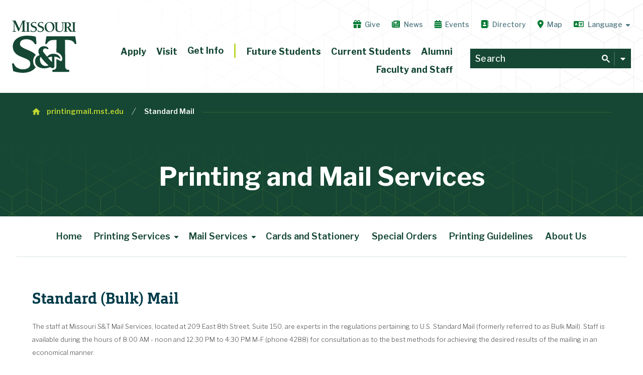

--- FILE ---
content_type: text/html; charset=UTF-8
request_url: https://printingmail.mst.edu/standardmail/
body_size: 44553
content:
<!DOCTYPE html>
<html lang="en-US" class="brand_refresh" data-site-id='7' data-page-id='16916' data-page-name='Standard Mail'>

  <head>
		
   	<!-- <title>Standard Mail &ndash; Printing and Mail Services |
 Missouri S&amp;T</title>-->
		<title>Standard Mail &ndash; Printing and Mail Services |
 Missouri S&amp;T</title>
    <!--///////////////////////   META INFORMATION  ///////////////////////-->

    <meta name="viewport" content="width=device-width, initial-scale=1, maximum-scale=1, shrink-to-fit=no">
    <meta charset="utf-8">

    <!-- navigation object : Site Info - noindex -->
    
    <!-- navigation object : Single Page - noindex -->
		
    <meta name="author" content="Missouri University of Science and Technology">
    <meta name="copyright" content="Curators of the University of Missouri">
    
    
    
    
    
    
    
    
    <meta name="DC.modified" content="09/02/2022" />
    <meta name="DC.title" content="Standard Mail" />

    <!-- <meta property="og:title" content="Printing and Mail Services">-->
    <meta property="og:title" content="Standard Mail &ndash; Printing and Mail Services |
 Missouri S&amp;T">

    <meta property="og:description" content="">
     <!-- custom og image: uses hero header image background -->
    <meta property="og:image" content="https://cdn.mst.edu/emctest/wedge/icons/opengraph.png?1a23kd5sz2">
    <meta property="og:type" content="website" />
    <meta name="twitter:image:alt" content="Missouri S&T">
    <meta property="og:site_name" content="Missouri S&T">
    <meta name="twitter:card" content="summary_large_image">
    <meta name="facebook-domain-verification" content="65km12eu8l13h8mc8aeemv1zecczaf" />


    <!--///////////////////////   GOOGLE ANALYTICS (gtag)  ///////////////////////-->

    <script async src="https://www.googletagmanager.com/gtag/js?id=G-9BNBL3CPMH"></script>
    <script>
        window.dataLayer = window.dataLayer || [];
        function gtag(){dataLayer.push(arguments);}
        gtag('js', new Date());
        gtag('config', 'G-GWL7XN30ZT'); // All Sites (standard)
        gtag('config', 'G-9BNBL3CPMH'); // All sites (enhanced)
        gtag('config', 'G-K408KXVC16'); // All sites (Niche)
        gtag('config', 'AW-11228671485'); // Ads conversion tracking
    </script>

    <!--///////////////////////   PING (SLATE)  ///////////////////////-->

    <script async="async" src="https://connect.mst.edu/ping">/**/</script>
		
    <!--///////////////////////   SNAP PIXEL (SNAPCHAT)  ///////////////////////-->
      
    <script type='text/javascript'>(function(e,t,n){if(e.snaptr)return;var a=e.snaptr=function() {a.handleRequest?a.handleRequest.apply(a,arguments):a.queue.push(arguments)}; a.queue=[];var s='script';r=t.createElement(s);r.async=!0; r.src=n;var u=t.getElementsByTagName(s)[0]; u.parentNode.insertBefore(r,u);})(window,document, 'https://sc-static.net/scevent.min.js'); snaptr('init', '54edc98e-11d3-4b21-a97f-1938a02b92b4', { 'user_email': '__INSERT_USER_EMAIL__' }); snaptr('track', 'PAGE_VIEW');</script>

    <!--///////////////////////   STYLES AND SCRIPTS  ///////////////////////-->

    <!-- <link rel="icon" type="image/png" href="//standard.mst.edu/media/siteconfig/standard/images/responsive/favicon_16.fw.png" /> -->
    <link rel="stylesheet" type="text/css" href="https://cdn.mst.edu/emctest/t4v3/fonts/leaguegothic/tungsten-replace.css" />
    <link rel="stylesheet" type="text/css" href="https://cdn.mst.edu/emctest/t4v3/fonts/Orgon/orgon_slab.css">
    <link rel="stylesheet" type="text/css" href="https://cdn.mst.edu/emctest/t4v3/fonts/tstar/tstar.css" />
    <!--<link rel="stylesheet" type="text/css" href="https://cdn.mst.edu/emctest/t4v3/fonts/font-awesome-4.7.0/css/font-awesome.min.css">
    <link rel="stylesheet" type="text/css" href="https://cdn.mst.edu/emctest/t4v3/fonts/fontawesome-pro-5.0.9/web-fonts-with-css/css/fontawesome-all.min.css">
		<!--<link rel="stylesheet" href="https://cdn.mst.edu/emctest/v4template/fonts/fontawesome6/pro/css/all.min.css">-->
      
    <link rel="stylesheet" href="https://cdn.mst.edu/emctest/t4v3/fonts/fontawesome-pro-6.5.2-web/css/v4-font-face.min.css">
    <link rel="stylesheet" href="https://cdn.mst.edu/emctest/t4v3/fonts/fontawesome-pro-6.5.2-web/css/v4-shims.min.css">
    <link rel="stylesheet" href="https://cdn.mst.edu/emctest/t4v3/fonts/fontawesome-pro-6.5.2-web/css/v5-font-face.min.css">
    <link rel="stylesheet" href="https://cdn.mst.edu/emctest/t4v3/fonts/fontawesome-pro-6.5.2-web/css/sharp-all.css">
    <link rel="stylesheet" href="https://cdn.mst.edu/emctest/t4v3/fonts/fontawesome-pro-6.5.2-web/css/all.min.css">
      
   	<link rel="preconnect" href="https://fonts.googleapis.com">
    <link rel="preconnect" href="https://fonts.gstatic.com" crossorigin>
    <link href="https://fonts.googleapis.com/css2?family=Libre+Franklin:ital,wght@0,100;0,200;0,300;0,400;0,500;0,600;0,700;0,800;0,900;1,100;1,200;1,300;1,400;1,500;1,600;1,700;1,800;1,900&display=swap" rel="stylesheet">   
    
    <!-- new fav icons -->

    <link rel="apple-touch-icon-precomposed" sizes="57x57" href="//cdn.mst.edu/emctest/wedge/icons/57px.png" />
    <link rel="apple-touch-icon-precomposed" sizes="114x114" href="//cdn.mst.edu/emctest/wedge/icons/114px.png" />
    <link rel="apple-touch-icon-precomposed" sizes="72x72" href="//cdn.mst.edu/emctest/wedge/icons/72px.png" />
    <link rel="apple-touch-icon-precomposed" sizes="144x144" href="//cdn.mst.edu/emctest/wedge/icons/144px.png" />
    <link rel="apple-touch-icon-precomposed" sizes="60x60" href="//cdn.mst.edu/emctest/wedge/icons/60px.png" />
    <link rel="apple-touch-icon-precomposed" sizes="120x120" href="//cdn.mst.edu/emctest/wedge/icons/120px.png" />

    <link rel="apple-touch-icon-precomposed" sizes="76x76" href="//cdn.mst.edu/emctest/wedge/icons/72px.png" />
    <link rel="apple-touch-icon-precomposed" sizes="152x152" href="//cdn.mst.edu/emctest/wedge/icons/152px.png" />
    <link rel="icon" type="image/png" href="//cdn.mst.edu/emctest/wedge/icons/196px.png" sizes="196x196" />
    <link rel="icon" type="image/png" href="//cdn.mst.edu/emctest/wedge/icons/96px.png" sizes="96x96" />
    <link rel="icon" type="image/png" href="//cdn.mst.edu/emctest/wedge/icons/32px.png" sizes="32x32" />
    <link rel="icon" type="image/png" href="//cdn.mst.edu/emctest/wedge/icons/16px.png" sizes="16x16" />
    <link rel="icon" type="image/png" href="//cdn.mst.edu/emctest/wedge/icons/128px.png" sizes="128x128" />

    <meta name="application-name" content="Missouri S&T"/>
    <meta name="msapplication-TileColor" content="#78BE20" />
    <meta name="msapplication-TileImage" content="//cdn.mst.edu/emctest/wedge/icons/144px.png" />
    <meta name="msapplication-square70x70logo" content="//cdn.mst.edu/emctest/wedge/icons/70px.png" />
    <meta name="msapplication-square150x150logo" content="//cdn.mst.edu/emctest/wedge/icons/150px.png" />
    <meta name="msapplication-wide310x150logo" content="//cdn.mst.edu/emctest/wedge/icons/310px_150px.png" />
    <meta name="msapplication-square310x310logo" content="//cdn.mst.edu/emctest/wedge/icons/310px.png" />

    <!-- end new fav icons -->

    <!-- V3 style - Production: 140941, TSMAPP-DEV: 129595 -->


    <link rel="stylesheet" type="text/css" href="https://cdn.mst.edu/emctest/t4v3/css/v3style-20240108-tweak.css" />
		<style>
      /* privacy notice */
      
      .cmp-body.cmp-multi-level,
      .cc-revoke,
      .cc-window {
        z-index: 21000;
      }
      .cmp-body.cmp-multi-level .cmp-modal__body {
        padding: 3rem !important;
      }

      .cc-window.cc-banner {
        background: #fff;
        border-top: .4rem solid #007a33;
        bottom: 0;
        color: #555;
        font-size: 1rem;
        left: 0;
        line-height: 1.67;
        padding: 0 max(calc(50vw - 35.5rem),0rem);
        right: 0;
        transition-duration: 200ms;
        transform: none;
        transition-behavior: allow-discrete;
        transition-timing-function: ease-out !important;
        transition-property: display, opacity, transform !important;
        &.cc-invisible {
          opacity: 0;
          transform: translateY(100%) !important;
        }
      }
      @media screen and (max-width: 768px) {
        .cc-window.cc-banner {
          bottom:0;
          left: 0;
          right: 0;
          width: unset
        }
      }


      .cc-banner.cc-theme-block .cc-compliance a.cc-btn,
      .cmp-body.cmp-multi-level .cmp-modal__footer .cmp-save-btn {
        background: transparent!important;
        background: #007a33!important;
        border: 1px solid #007a33!important;
        border-radius: 10rem;
        color: #003b49!important;
        color: #fff!important;
        cursor: pointer;
        display: inline-block;
        font-weight: 700;
        font-family: "Libre Franklin", Arial, sans-serif;
        font-size: 1em;
        height: unset;
        width: 100%;
        box-sizing: border-box;
        line-height: 1.35;
        margin: 0;
        padding: .5em 1.1em;
        text-decoration: none
      }

      .cc-banner.cc-theme-block .cc-compliance a.cc-btn:is(:hover,:focus),
      .cmp-body.cmp-multi-level .cmp-modal__footer .cmp-save-btn:is(:hover,:focus) {
        background: #154734!important;
        border-color: #154734!important;
      }

      .cc-banner .cc-compliance {
        margin-top: 2.25em;
        padding: 1rem 2rem;
        gap: 1.5rem;
        display: flex;
        flex-direction: column;
        box-sizing: border-box;
      }

      @media screen and (max-width: 767px) {
        .cc-banner .cc-compliance {
          margin-top: 0;
          padding-top: 0;
          padding-bottom: 2rem;
          align-content: center;
          flex-direction: row;
        }
        .cc-banner.cc-theme-block .cc-compliance a.cc-btn {
          width: auto;
        }
      }
      .cc-banner.cc-theme-block .cc-compliance a.cc-link.cmp-pref-link {
        align-items: center;
        cursor: pointer;
        display: flex;
        gap: 0.75em;
        font-size: 1em;
        margin: 0;
        align-items: center;
        height: unset;
      }
      .cc-message-container .cc-link {
        display: inline;
        padding: unset;
        text-decoration: underline;

        &:is(:hover,:focus-visible) {
          color: #154734 !important;
        }
      }
      .cc-banner.cc-theme-block .cc-compliance a.cc-link.cmp-pref-link svg {
        height: auto;
        width: 1.2em
      }

      .cc-link.cmp-pref-link span {
        border-bottom: 1px solid transparent;
        display: inline-block;
        font-weight: 600;
        color: #666;
        display: contents;
      }

      .cc-banner .cc-message {
        margin: 0;
        padding: 1rem;
      }

      .cc-link svg * {
        fill: #007a33!important
      }

      html:has(.cc-window:not(.cc-invisible)) {
        overflow: clip!important
      }

      html:has(.cc-window:not(.cc-invisible)) body:before {
        background: linear-gradient(0deg, rgba(0,0,0,1) 0%, rgba(0,0,0,0.4) 100%);
        content: "";
        inset: 0;
        opacity: .85;
        position: fixed;
        z-index: 21000;
      }

      .cc-close.cc-close-banner-btn,
      .cmp-body.cmp-multi-level .cmp-modal__close {
        align-items: center;
        border: 1px solid rgba(0,59,73,.184);
        border-radius: 20em;
        box-sizing: border-box;
        color: #007a33;
        cursor: pointer;
        display: flex;
        height: 2.8em;
        justify-content: center;
        position: absolute;
        right: 1em;
        top: 1em;
        width: 2.8em
      }
      .cmp-body.cmp-multi-level .cmp-modal__close {
        top: 0;
        right: 0;
      }

      .cc-close.cc-close-banner-btn:is(:hover,:focus),
      .cmp-body.cmp-multi-level .cmp-modal__close:is(:hover,:focus) {
        background-color: #154734;
        border-color: #154734
      }

      .cc-close.cc-close-banner-btn:is(:hover,:focus) svg *,
      .cmp-body.cmp-multi-level .cmp-modal__close:is(:hover,:focus) svg * {
        fill: #fff;
        stroke: #fff
      }

      .cc-close.cc-close-banner-btn svg {
        height: auto;
        width: .85em
      }

      .cc-close.cc-close-banner-btn svg path {
        fill: #007a33;
        stroke: #007a33;
        stroke-width: 1px;
        stroke-linejoin: round;
        stroke-linecap: round
      }

      .cc-message-container {
        padding: 1.5rem;
      }



      /* modal */
      .cmp-body.cmp-multi-level .cmp-modal__sub-title {
        font-size: 1rem;
        line-height: 1.35;
      }
      .cmp-body.cmp-multi-level .cmp-list-tile-content h2 {
        font-size: 1.4rem;
        line-height: 1.35;
        margin-bottom: 0.35em;
        color: #003b49;
        font-weight: 600;
      }

      .cmp-body.cmp-multi-level .cmp-modal__title {
        color: #154734;
        font-weight: 700;
        line-height: 1.35 !important;
      }
      .cmp-body .cmp-link-btn,
      .cmp-body.cmp-multi-level .cmp-link-btn {
        font-size: 1.2rem;
        line-height: 1.5;
      }
      .cmp-body.cmp-multi-level .cmp-list-tile-content p,
      .cmp-body.cmp-multi-level .cmp-details-view .cmp-details-header>p,
      .cmp-body.cmp-multi-level .cmp-list-tile-action .cmp-legitimate-interest {
        font-weight: 400;
        font-size: 1em;
        line-height: 1.667;
        color: #333;
      }
      .cmp-body.cmp-multi-level .cmp-decline-text.active,
      .cmp-body.cmp-multi-level .cmp-tabs__gpc-message.active {
        border-radius: 0.5rem;
        font-weight: 400;
        font-size: 0.9em;
        line-height: 1.667;
        color: #444;
      }
      .cmp-body.cmp-multi-level .cmp-modal__header {
        margin-bottom: 1.5rem;
        padding-top: 1.5rem;
        flex-direction: row;
        gap: 1rem;
      }
      .cmp-modal__logo {
        width: 7rem;
        height: auto;
        min-width: 7rem;
        margin-bottom: 0.5rem;
        display: flex;
        align-items: center;
      }

      .cmp-body.cmp-multi-level .cmp-list-tile {
        display: flex;
        padding: 1.5rem 1.5rem;
        align-items: start;
        background-color: var(--prefFooterColor);
      }
      .cmp-switch {
        margin-top: 0.25rem
      }

      
      
      /* end privacy notice */
      
      
      
      /* link group */
      .link_group_item.min_style.default+.link_group_item.min_style.default {
          padding-top: 0;
      }
      /* standard image and video */
      .standard_image a {
        position: absolute;
        font-size: 0;
        line-height: 0;
        text-indent: -999999rem;
        top: 0;
        left: 0;
        right: 0;
        bottom: 0;
      }

      .standard_video .content:has([name*=kaltura_player]),
      .standard_video .content:has([id*=kaltura_player]) {
        padding-bottom: 0;
      }
      /* remove padding at bottom of page when full width background items are there */
      #page_wrap:has(.event_showcase_item:last-child) > .row,
      #page_wrap:has(.scroller_item:last-child) > .row,
      #page_wrap:has(.visual_cta_item:last-child) > .row,
      #page_wrap:has(.link_group_item:last-child) > .row,
      #page_wrap:has(.visual_link_group_item:last-child) > .row {
          padding-bottom: 0rem;
      }      
      /* standard notification slide */
      .mst_standard_notification_svg_icon svg {
          max-width: 100%;
          height: auto !important;
      }
      /* half spacing */
      .half_spacing {
          margin-top: 0.5rem!important;
          margin-bottom: 0.5rem!important;
      }
      /* hero text */
      .mst_fs_header_item .mst_fs_header_child_link .slabbedtext {
          font-size: clamp(2rem,4vw,3.5rem)!important;
      }
      /* simple header text */
      .simple_header .pre_title {
          margin-bottom: 0.5rem;
      }
      .text_page_header h1 {
          font-size: clamp(2rem,4vw,3.5rem)!important;
      }
      .text_page_header:before {
          background-position: center 40%;
      }
      .full_width_section.text_left>.page_heading.sub:after {
        left: 0;
        right: 0;
      }      
      .linkbox {
					box-shadow: 0.4rem 0.4rem 0 0 #003b490d;
      }
      .linkbox_label+.linkbox_description {
          border-top: none;
          margin-top: 0;
          padding-top: 0;
      }
      .linkbox_action_col {
          background: #003b4900;
          padding-top: 1.125rem;
          border-top: 1px solid #003b4915;
      }
      .linkbox_image_col+.linkbox_action_col {
          background: transparent;
      }
      .linkbox_action_col:only-child {
          background: none;
      }
      @media (max-width: 959px) and (min-width: 576px) {
          .vcc_link_box_content_item.horizontal {
              width: 100%;
          }
      }
      .vcc_link_box_content_item.horizontal .linkbox_image {
          padding: 0;
          width: 100%;
          height: 100%;          
      }
      .vcc_link_box_content_item.horizontal .linkbox_link {
        text-decoration: none;
      }
      .vcc_link_box_content_item.horizontal .linkbox {
          display: grid;
      		grid-template-columns: 12rem 1fr;
          grid-template-areas: 
              "image text"
              "image text"
              "image action";
      }
      .vcc_link_box_content_item.horizontal .column.linkbox_action_col {
          grid-area: action;
      }
      .vcc_link_box_content_item.horizontal .linkbox_text_col {
          grid-area: text;
      }
      .vcc_link_box_content_item.horizontal .linkbox_image_col {
        padding: 0;
        width: 12rem;
        grid-area: image;
      }
      .vcc_link_box_content_item.horizontal .linkbox_text_col:after {
          content: "\f061";
          font-weight: 400;
          font-size: .88em;
          position: absolute;
          left: calc(100% + 0.5rem);
          top: 50%;
          transform: translateY(-50%);
          font-family: "Font Awesome 6 Pro";
          color: #32903e;
      }
      
      /* reset selector that was too general */
      div.accordion .toggle:checked~.wrap .expanding_box {
          max-height: 0;
          border-bottom: 1px solid #dce3e4;
          transition: max-height ease-out 300ms, border ease-out 100ms;
      }
      /* use this more precise selector */
      div.accordion .toggle:checked~.wrap > .expanding_box {
          max-height: 500rem;
          border-bottom: 3px solid #007a33;
          transition: max-height ease-in 400ms;
      }
      
      
      /* clip lines on full width heading */
      .full_width_section>.page_heading.sub:after {
          left: 0;
          right: 0;
      }
      
      
      /* heading with description border width and color */
      .phrase_w_description .phrase_col:first-child {
          border-color: #72BF44;
          border-width: .25rem;
      }
      
      /* caption sizes */
      .caption {
         font-size: 0.77778rem;
      }
      
      /* link box focus state fix */
      .linkbox_row a:not(.linkbox_link):focus:after,
      .linkbox_link:focus:after {
          content: "";
          position: absolute;
          top: 0;
          left: 0;
          right: 0;
          bottom: 0;
          border: 2px solid #00773a;
      }
      .linkbox_link {
          position: relative;
      }
      .linkbox_link:focus {
          outline: none;
      }
      .linkbox_row a:not(.linkbox_link) {
          top: 0;
          bottom: 0;
          left: 0;
          right: 0;
      }
      
      /* card link focus state fix */
      .card_st {
          box-shadow: 0.4rem 0.4rem 0 0 #003b490d;
          border-width: 1px;
          margin: 0 1rem 2rem !important;
      }
      .card_st_content a {
          position: absolute;
          top: -1px;
          left: -1px;
          bottom: -1px;
          right: -1px;
          font-size: 0;
          line-height: 0;
          opacity: 1;
          outline: none;
      }
      .card_st a:focus:after,
      .card_st a:hover:after{
          border-color: #007a33;
      }
      .card_st a:after {
          content: '';
          position: absolute;
          top: 0;
          bottom: 0;
          left: 0;
          right: 0;
          transition: opacity ease-in-out 100ms;
          border: .1334rem solid transparent;
          z-index: 2;
      }
      @media (max-width: 575px) {
          .card_st, .card_st.vertical {
              width: calc(100% - 2rem);
          }
      }
      @media (max-width: 959px) and (min-width: 576px) {
          .card_st, .card_st.vertical {
              width: calc(100% - 2rem);
          }
      }
      .card_st_content {
          align-self: center;
      }
      
      /* card link icon support */
      .card_st_image i {
          font-size: 2.4rem;
          line-height: 7rem;
          width: 7rem;
          text-align: center;
          background: #003b490b;
          border-radius: 50%;
          color: inherit;
      }
      .card_st_content p {
          font-size: 0.9rem;
      }

      /* sortable table styling */
      .databaseTable2_import thead tr .header {
          background: #003b49;
          color: #fff;
          border: none;
          padding: 0.75rem 1rem;
          font-size: 0.777778rem;
      }
      .databaseTable2_import .header {
          background: none;
          position: relative;
      }
      .databaseTable2_import .header:after {
          content: "\f0dc";
          font-family: "Font Awesome 6 Pro";
          position: absolute;
          right: 0;
          top: 50%;
          transform: translateY(-50%);
          width: 1.5rem;
          text-align: center;
          display: block;
          opacity: 0.4;
          font-size: 0.777778rem;
      }
      .databaseTable2_import .header {
          background-image: none !important;
      }
      .databaseTable2_import .header.headerSortDown:after {
          content: "\f0d8";
          opacity: 1;
          font-size: 1em;
      }
      .databaseTable2_import .header.headerSortUp:after {
          content: "\f0d7";
          opacity: 1;
          font-size: 1em;
      }
      .databaseTable2_import td {
          padding: 0.8rem 1rem !important;
      }
      .databaseTable2_search {
          border: 0.125rem solid #003b491f;
      }
      .databaseTable2_search:hover {
          border: 0.125rem solid #003b491f;
      }
      .databaseTable2_search:focus {
          border: 0.125rem solid #00773a;
      }
      
      
      
      html.brand_refresh .databaseTable2_import td:nth-child(even) {
          background: none !important;
      }
      html.brand_refresh .databaseTable2_import tr.even {
          background: none !important;
      }
      html.brand_refresh .databaseTable2_import td, 
      html.brand_refresh .databaseTable2_import th {
          font-size: 1rem !important;
          white-space: normal !important;
          max-width: 10rem;
          line-height: 1.5;
          min-width: 10rem;
          vertical-align: top;
          word-break: normal !important;
      }
      html.brand_refresh .databaseTable2_import th {
          padding: 1em 1.5em 1em 1em;
      }
      html.brand_refresh .databaseTable2_import thead tr th {
          background: none !important;
          color: #003b49;
          border: none;
          padding: 1em 1.5em 1em 1em;
          font-size: 1rem !important;
          border-bottom: 2px solid #00773a;
      }
      html.brand_refresh .databaseTable2_import .header[class*="Sort"]:after {
         color: #00773a !important;
      }
      html.brand_refresh .databaseTable2_search {
          padding: 0.7rem;
          border: 1px solid #003b493f;
      }
      html.brand_refresh .databaseTable2_search:focus,
      html.brand_refresh .databaseTable2_search:hover {
          border: 1px solid #00773a !important;
      }
      html.brand_refresh .databaseTable2_search::placeholder {
          font-weight: 300;
      }
      
      /* accordion + full width page heading */
      .full_width_page_heading:has(+.accordion_item) {
          margin-bottom: 2rem;
          margin-top: 5rem;
      }
      
      /* accordion heading levels */
      .accordion_heading {
          margin: 0;
      }
      h1.accordion_heading ~ i {
          top: 1.25em !important;
      }
      h2.accordion_heading ~ i {
          top: 0.9em !important;
      }
      div.accordion h3.accordion_heading ~ i {
         top: 1.4rem;
      }
      h4.accordion_heading ~ i {
          top: 0.6em !important
      }
      h5.accordion_heading ~ i {
          top: 0.3em !important;
      }
      div.accordion h5.accordion_heading ~ i:before {
          content: '\f107';
          font-size: 1rem;
          padding-right: 0.4rem;
      }
      div.accordion .toggle:checked~label h5.accordion_heading ~  i:before {
          content: "\f106"!important;
      }
      div.accordion .toggle:checked~label > h5.accordion_heading {
          font-weight: 600;
      }
      .accordion_heading {
          display: inline-block;
          width: calc(100% - 4rem);
          margin: 0;
          padding: .3em 0 !important;
          vertical-align: middle;
          color: #003b49;
          text-transform: none;
          line-height: 1.235 !important;
          font-weight: 600;
          margin: 0;
          border: none;
      }
      h1.accordion_heading {
          padding: 0.15em 0 !important;
      		font-weight: 700;
      }
      h2.accordion_heading {
          padding: 0.2em 0 !important;
      		font-weight: 700;
      }
      h5.accordion_heading {
      		font-weight: 600;
      }
      div.accordion label h3.accordion_heading {
      		font-size: 1.875rem;
      }
      /* personnel profile style */
      .p_profile_photo a:not(.p_profile_photo_link):hover + .p_profile_photo_link,
      .p_profile_photo_link:hover {
          background-color: rgba(0, 59, 73, 0.65);
      }
      .p_profile_plus_sign {
          display: inline-block;
          height: 1rem;
          width: 1rem;
          position: relative;
          color: #fff;
      }
      .p_profile_photo_link_icon svg,
      .p_profile_plus_sign svg {
          height: auto !important;
          width: 100% !important;
      }
      .p_profile_plus_sign svg polygon {
          transition: all ease-in 120ms;
          transform: none;
          transform-origin: center center;
      }
      .p_profile_contact_links {
          font-size: 0.875rem;
          margin: 0.25rem 0;
      }
      .p_profile_contact_links a {
          text-decoration: none;
      }
      .p_profile_separator {
          margin-right: 0.25rem;
          margin-left: 0.25rem;
          display: inline-block;
          color: #b2b4b2;
      }
      .p_profile_name,
      .p_profile_title {
          margin: 0.25rem 0;
      }
      .p_profile_separator:last-child {
          display: none;
      }
      .p_profile_name {
          text-transform: none;
      }
      html.brand_refresh .p_profile_title {
          display: inline-block;
      		margin: 0.4rem 0;
          font-size: 0.95rem;
          line-height: 1.5;
      }
      .p_profile_address {
          margin-bottom: 0.25rem;
          font-size: inherit !important;
      }
      .p_profile_photo {
          border-radius: 100%;
          background-position: center center;
          background-size: cover;
          position: relative;
      }
      .p_profile_photo_link_icon {
          display: block;
          position: absolute;
          left: 0;
          right: 0;
          top: 50%;
          opacity: 0;
          transform: translateY(-50%);
      }
      .p_profile_photo_link_icon svg {
          max-width: 4rem;
          display: block;
          margin: 0 auto 1rem;
      }
      .p_profile_photo_link_icon:after {
          content: "View Profile";
          display: block;
          color: #fff;
          font: 600 1rem "Orgon Slab", Georgia, Times New Roman, serif;
          text-decoration: none;
          text-align: center;
      }
      .p_profile_photo a:not(.p_profile_photo_link) {
          position: absolute;
          border-radius: 100%;
          top: 0;
          right: 0;
          bottom: 0;
          left: 0;
          opacity: 0;
          z-index: 2;
      }
      .p_profile_photo a:not(.p_profile_photo_link):hover + .p_profile_photo_link .p_profile_photo_link_icon,
      .p_profile_photo_link:hover .p_profile_photo_link_icon {
          opacity: 1;
      }
      .p_profile_photo_link {
          font-size: 0;
          line-height: 0;
          position: absolute;
          border-radius: 100%;
          top: 0;
          right: 0;
          bottom: 0;
          left: 0;
          z-index: 1;
      }
      .p_profile_photo_link_text {
          display: none;
      }
      .p_profile_horz {
          margin: 1rem 0;
      }
      .p_profile_horz .p_profile_photo_link_icon svg {
          max-width: 3rem;
          margin-bottom: 0.5rem;
      }
      .p_profile_horz .p_profile_photo_link_icon:after {
          font-size: 0.8rem;
          font-weight: 500;
      }
      .p_profile_vert {
          margin-top: 1rem;
      		margin-bottom: 1rem;
      }
      .p_profile_group_item .p_profile_vert {
          margin-bottom: 4rem;
      }
      .p_profile_vert .p_profile_photo {
          margin-bottom: 1rem;
      }
      .p_profile_accordion {
          max-height: 0;
          overflow: hidden;
          transition: none;
      }
      .p_profile_accordion .content {
          border-top: none;
      }
      html.brand_refresh .p_profile_accordion_label {
          color: #003b49;
          text-transform: none;
          font-size: 0.9rem;
          font-weight: 600;
      }
      .p_profile_clicked ~ .p_profile_accordion {
          max-height: 35rem;
      }
      .p_profile_clicked .p_profile_plus_sign svg polygon:first-of-type {
          transform: rotateZ(180deg);
      }
      .p_profile_clicked .p_profile_plus_sign svg polygon:last-of-type {
          transform: rotateZ(90deg);
      }
      .p_profile_accordion_label_activator {
          padding: 0.334rem 0 0.5rem;
          display: table;
          cursor: pointer;
      }
      .p_profile_accordion_label_activator .p_profile_plus_sign {
          margin-right: 0.5rem;
      }
      .p_profile_accordion_label_activator:hover .p_profile_plus_sign circle {
          background: #e87722;
          fill: #e87722;
      }
      .p_profile_float_item {
          margin-top: 0 !important;
      }
      .p_profile_group_item {
          clear: both;
      }
      html.brand_refresh .p_profile_vert .p_profile_photo {
          height: 19rem;
          padding: 0;
      }
      html.brand_refresh .p_profile_accordion .content * {
          font-size: 0.875rem;
      }
      html.brand_refresh .p_profile_accordion .content *:first-child {
          margin-top: 0.5rem;
      }
      
      /* accordion transition and heading colors */
      div.accordion .toggle:checked~label .accordion_heading {
          color: #007a33;
      }

      div.accordion .toggle:checked~.wrap > .expanding_box {
          transition: max-height ease-out 300ms, border ease-out 100ms;
      }
      div.accordion label:hover .accordion_heading {
          cursor: pointer;
          color: #00773a;
          transition: color 100ms ease-out 0ms;
      }
      .accordion_heading {
          transition: color 100ms ease-out 80ms;
      }
      div.accordion > label:hover .accordion_icon {
         transform: scale(1.15);
         transition: transform ease-out 100ms;
      }
      div.accordion label:focus:not(:hover) i {
          color: #003b49 !important;
      }
      /* page header better text wrapping */
      .text_page_header h1 {
      	text-wrap: balance;
      }
      
      /* tabbed container padding */
      .tab_content_item .tab_container {
        overflow: unset;
        padding: 0 0.5rem;
      }
      
      /* intro text */
      .intro_text {
          font-size: 1.3rem;
          font-weight: 600;
          line-height: 1.667;
          color: #003b49;
      }
      /* big intro introduction row */
      .introduction_item {
          z-index: 1;
      }
      .introduction_item + * {
          z-index: 10;
          position: relative;
      }
      .introduction_item:first-child {
          margin-top: 0rem;
      }
      .introduction_heading {
          text-wrap: pretty;
      }
      /* big border style */
      .big_border_content_wrap {
          padding: 1rem;
          border: 1px solid #78be1f;
          clear: both;
      }
      .big_border_content_wrap_title {
          font-size: 1rem;
          border: 1px solid #78be1f;
          padding: 0.4rem;
          margin: 0;
          line-height: 1.2;
          position: absolute;
          top: calc(-2rem - 1px);
          left: 50%;
          transform: translateX(-50%);
          text-align: center;
          background-color: #fff;
          text-transform: none;
      }
      .big_border_content_wrap:after {
          content:""; 
          display: block; 
          clear: both; 
          width: 100%;
      }
      
      /* strong color link fix */
      a strong {
          color: inherit;
      }
      
      /* image with content image width fix */
      .image_w_description .image_col .content {
          flex: 1;
      }
      @media (max-width: 575px) {
        .image_w_description .image_col {
            width: 75%;
        }
      }
      /* wide buttons */
      p.button.wide-button a {
          width: 100%;
          display: block;
          box-sizing: border-box;
          text-align: right;
          padding: 1rem;
          text-align: center;
      }
      
      /* button fixes */

span.button a,
a:has(span.button),
.case_header_item a.button,
.cec_header_item a.button,
.page_heading .content,
.siblingIterator a,
a.button,
a.dark_blue_button,
a.orange_button,
form.pretty input[type=submit],
p.button a,
p.dark_blue_button a,
p.orange_button a,
ul.inline_list li {
  display: inline-block !important
}

span.button.primary-button a:not(:hover),
a:has(span.button.primary-button):not(:hover),
p a.button.primary-button:not(:hover),
p.button.primary-button a:not(:hover) {
  background-color: #007a33 !important;
  border-color: #007a33 !important;
  color: #fff !important
}

span.button.primary-button a:not(:hover):after,
a:has(span.button.primary-button):not(:hover):after,
p a.button.primary-button:not(:hover):after,
p.button.primary-button a:not(:hover):after {
--item-accent: #fff;
      }

span.button a,
a:has(span.button),
.case_header_item a.button,
.cec_header_item a.button,
.siblingIterator a,
a.button,
a.dark_blue_button,
a.orange_button,
form.pretty input[type=submit],
li.button a,
p.button a,
p.dark_blue_button a,
p.orange_button a {
  -webkit-appearance: none;
  color: var(--item-button-text, #003b49);
  background: var(--item-button-bg, #fff);
  border: 1px solid var(--item-accent, #72BF44);
  border-radius: 2.4em;
  font-family: Libre Franklin, Arial, Helvetica, sans-serif;
  font-size: inherit;
  font-weight: 700;
  line-height: 1 !important;
  margin: 0;
  padding: .65em 1.2em .65em 1em;
  text-decoration: none
}

span.button a:after,
a:has(span.button):after,
.case_header_item a.button:after,
.cec_header_item a.button:after,
.siblingIterator a:after,
a.button:after,
a.dark_blue_button:after,
a.orange_button:after,
form.pretty input[type=submit]:after,
li.button a:after,
p.button a:after,
p.dark_blue_button a:after,
p.orange_button a:after {
  background: none;
  content: "";
  display: inline-block;
  vertical-align: baseline;
  content: "";
  -webkit-mask-repeat: no-repeat;
  mask-repeat: no-repeat;
  -webkit-mask-size: 100% 100%;
  mask-size: 100% 100%;
  height: 0.65em;
  width: 0.65em;
  margin-left: 0;
  width: 1.5em;
  background-image: none;
  -webkit-mask-image: url([data-uri]);
  mask-image: url([data-uri]);
  display: inline-block;
  margin-right: -0.95em;
  vertical-align: baseline;
  background: var(--item-accent, #007a33);
  transform: none;
  transition: transform ease-out 100ms;
}

span.button a:is(:hover, :focus),
a:has(span.button):is(:hover, :focus),
.case_header_item a.button:focus,
case_header_item a.button:hover,
.cec_header_item a.button:focus,
.cec_header_item a.button:hover,
.siblingIterator a:focus,
.siblingIterator a:hover,
a.button:focus,
a.button:hover,
a.dark_blue_button:focus,
a.dark_blue_button:hover,
a.orange_button:focus,
a.orange_button:hover,
form.pretty input[type=submit]:focus,
form.pretty input[type=submit]:hover,
li.button a:hover,
p.button a:focus,
p.button a:hover,
p.dark_blue_button a:focus,
p.dark_blue_button a:hover,
p.orange_button a:focus,
p.orange_button a:hover {
  color: var(--item-button-hover-text, #fff) !important;
  background: var(--item-button-hover-bg, #154734) !important;
  border-color: var(--item-button-hover-bg, #154734);
  text-decoration: none;
}

span.button a:is(:hover, :focus):after,
a:has(span.button):is(:hover, :focus):after,
.case_header_item a.button:focus,
.case_header_item a.button:focus:after,
.case_header_item a.button:hover:after,
.cec_header_item a.button:focus:after,
.cec_header_item a.button:hover:after,
.siblingIterator a:focus:after,
.siblingIterator a:hover:after,
a.button:focus:after,
a.button:hover:after,
a.dark_blue_button:focus:after,
a.dark_blue_button:hover:after,
a.orange_button:focus:after,
a.orange_button:hover:after,
form.pretty input[type=submit]:focus:after,
form.pretty input[type=submit]:hover:after,
li.button a:hover:after,
p.button a:focus:after,
p.button a:hover:after,
p.dark_blue_button a:focus:after,
p.dark_blue_button a:hover:after,
p.orange_button a:focus:after,
p.orange_button a:hover:after {
  background-color: var(--item-button-hover-text, #fff);
}

.case_header_item a.button+.button,
.cec_header_item a.button+.button,
.siblingIterator a+.button,
a.button+.button,
a.dark_blue_button+.button,
a.orange_button+.button,
form.pretty input[type=submit]+.button,
p.button a+.button,
p.dark_blue_button a+.button,
p.orange_button a+.button {
  margin-left: .5rem
}





/* link arrow buttons */
:where(span, p).link_button a:after,
a:has(span.link_button):after,
a.link_button:after {
  content: "";
  -webkit-mask-repeat: no-repeat;
  mask-repeat: no-repeat;
  -webkit-mask-size: 100% 100%;
  mask-size: 100% 100%;
  height: 0.65em;
  width: 0.65em;
  margin-left: 0;
  width: 2em;
  -webkit-mask-image: url([data-uri]);
  mask-image: url([data-uri]);
  display: inline-block;
  margin-right: -2em;
  vertical-align: baseline;
  background: var(--item-accent, #72BF44);
  transform: none;
  transition: transform ease-out 100ms;
}

:where(span, p).link_button a,
a:has(span.link_button),
a.link_button {
  font-family: "Libre Franklin", Arial, Helvetica, sans-serif;
  font-weight: 600;
  color: var(--item-button-text, #154734);
  line-height: 1.35;
  background: none !important;
  border-radius: 0;
  padding-bottom: 0.05em;
  border-bottom: 1px solid color-mix(in srgb, var(--item-accent, #003b49) 25%, transparent);
  text-decoration: none;
  margin: 0;
  margin-right: 2em;
  -webkit-appearance: none;
}

:where(span, p).link_button a:is(:hover,:focus-visible),
a:has(span.link_button):is(:hover,:focus-visible),
a.link_button:is(:hover,:focus-visible) {
  color: var(--item-button-text, #154734);
  border-color: var(--item-accent, #72BF44);
}

:where(span, p).link_button a:is(:hover,:focus-visible):after,
a:has(span.link_button):is(:hover,:focus-visible):after,
a.link_button:is(:hover,:focus-visible):after {
  transform: translateX(2px);
  background-color: var(--item-accent, #007a33);
}

a.button+.button,
.siblingIterator a+.button,
p.button a+.button,
p.orange_button a+.button,
a.orange_button+.button,
p.dark_blue_button a+.button,
a.dark_blue_button+.button,
form.pretty input[type=submit]+.button,
.cec_header_item a.button+.button,
.case_header_item a.button+.button {
  margin-left: .5rem
}

      /* clear fix for center utility class - mainly on floating grid items */
      .center {
          clear: both;
      }

      @media (max-width: 575px) {
          .center_small {
              clear: both;
          }
      }
      @media (max-width: 959px) and (min-width: 576px) {
          .center_medium {
              clear: both;
          } 
      }
			/* gallery page header */
        html.brand_refresh .gallery_page_header h1.title:after { display: none !important; }
        html.brand_refresh .gallery_page_header .contact_bar { display: none !important; }
        html.brand_refresh .gallery_page_header>.row>.column { padding: 2rem 0 3rem 0; }
      /* focus boxes */
      .focus_boxes .focus_box_heading {
          text-align: center;
          border-bottom: 1px solid #003b491f;
          padding-bottom: 1rem;
          text-wrap: pretty;
      }

      .focus_boxes .focus_box_button a {
          width: 100%;
          box-sizing: border-box;
          text-align: center;
          margin: 0 0 0.5rem 0;
      }
      /* heading level styles */
      .h1-style {
        font-family: libre franklin,Arial,Helvetica,sans-serif;
        font-size: 3.25rem;
        font-weight: 700;
      }
      .h2-style {
        font-family: libre franklin,Arial,Helvetica,sans-serif;
        font-size: 2.25rem;
        font-weight: 700;
      }
      .h3-style {
        font-size: 1.875rem;
        font-weight: 600;
        font-family: orgon slab,Arial,sans-serif;
      }
      .h4-style {
        font-family: libre franklin,Arial,Helvetica,sans-serif;
        font-size: 1.333rem;
        font-weight: 700;
      }
      .h5-style {
        font-family: libre franklin,Arial,Helvetica,sans-serif;
        font-size: 1.125rem;
        font-weight: 700;
        line-height: 1.35;
      }
      .h6-style {
        font-family: libre franklin,Arial,Helvetica,sans-serif;
        font-size: .875rem;
        font-weight: 700;
        line-height: 1.5;
      }
      
      /* tight spaced text style */
      .tight_text {
        margin-top: 0.5rem;
        margin-bottom: 0.5rem;
      }
      .tight_text + * {
        margin-top: 0.5rem;
      }
      </style>
      
    <!-- insert styles from content type layouts -->
		
      
    <!-- V3 lib - Production: 140942, TSMAPP-DEV: 129596 -->
    <script type="text/javascript" src="/media/siteconfig/global/js/iron-lib.js#version1"></script>

    <!-- Featherlight Lightbox Library -->
    <script type="text/javascript" src="/media/siteconfig/global/js/featherlight.min.js#version"></script>

    <!-- Google Translate Widget -->
    <script type="text/javascript">
      
      function googleTranslateElementInit() {
        new google.translate.TranslateElement({pageLanguage: "en", includedLanguages: "en,fr,it,de,ar,es,zh-CN,ru,ko,pt-PT,tr,ja,bn,te,hi,vi,fa,ne,yo,ml,gu,pt,uk", layout: google.translate.TranslateElement.InlineLayout.SIMPLE}, "google_translate_element");

        // analtyics tracking callback
        let languageObserver = new MutationObserver(languageObserverCb);
        languageObserver.observe(document.querySelector("html"), { attributes: true });

        function languageObserverCb(mutationsList) {
          for (let mutation of mutationsList) {
            if (mutation.type === "attributes" && mutation.attributeName === "lang") {
              let currentLang = mutation.target.attributes.lang.textContent;
              if (currentLang !== languageObserverCb.lastLang) {
                languageObserverCb.lastLang = currentLang;
                onTranslated(currentLang);
              }
            }
          }
        }

        function onTranslated(language) {
          //console.log("fired a language_changed event to ", language);
          gtag("event", "language_changed" , {
            "event_category": "language",
            "event_label": "language_" + language,
      			"language_chosen": "language_" + language 
          });
        }
      }
      
      $(window).on("resize load",function(){
          if($(window).width() < 1233 && !$("html").hasClass("translate-moved")) {
            $("#google_translate_element").appendTo("#google_translate_element_mobile");
            $("html").addClass("translate-moved");
          }
          else if($(window).width() >= 1233 && $("html").hasClass("translate-moved")) {
            $("#google_translate_element").appendTo("#google_translate_element_placeholder");
            $("html").removeClass("translate-moved");
          }
      });
      
    </script>

    <!-- Local Header Include - Production: 24, TSMAPP-DEV: 24 -->
    

    <!-- match height js -->
    <script>
      /*
        * jquery-match-height 0.7.2 by @liabru
        * http://brm.io/jquery-match-height/
        * License MIT
        */
      !function(t){"use strict";"function"==typeof define&&define.amd?define(["jquery"],t):"undefined"!=typeof module&&module.exports?module.exports=t(require("jquery")):t(jQuery)}(function(t){var e=-1,o=-1,n=function(t){return parseFloat(t)||0},a=function(e){var o=1,a=t(e),i=null,r=[];return a.each(function(){var e=t(this),a=e.offset().top-n(e.css("margin-top")),s=r.length>0?r[r.length-1]:null;null===s?r.push(e):Math.floor(Math.abs(i-a))<=o?r[r.length-1]=s.add(e):r.push(e),i=a}),r},i=function(e){var o={
        byRow:!0,property:"height",target:null,remove:!1};return"object"==typeof e?t.extend(o,e):("boolean"==typeof e?o.byRow=e:"remove"===e&&(o.remove=!0),o)},r=t.fn.matchHeight=function(e){var o=i(e);if(o.remove){var n=this;return this.css(o.property,""),t.each(r._groups,function(t,e){e.elements=e.elements.not(n)}),this}return this.length<=1&&!o.target?this:(r._groups.push({elements:this,options:o}),r._apply(this,o),this)};r.version="0.7.2",r._groups=[],r._throttle=80,r._maintainScroll=!1,r._beforeUpdate=null,
        r._afterUpdate=null,r._rows=a,r._parse=n,r._parseOptions=i,r._apply=function(e,o){var s=i(o),h=t(e),l=[h],c=t(window).scrollTop(),p=t("html").outerHeight(!0),u=h.parents().filter(":hidden");return u.each(function(){var e=t(this);e.data("style-cache",e.attr("style"))}),u.css("display","block"),s.byRow&&!s.target&&(h.each(function(){var e=t(this),o=e.css("display");"inline-block"!==o&&"flex"!==o&&"inline-flex"!==o&&(o="block"),e.data("style-cache",e.attr("style")),e.css({display:o,"padding-top":"0",
        "padding-bottom":"0","margin-top":"0","margin-bottom":"0","border-top-width":"0","border-bottom-width":"0",height:"100px",overflow:"hidden"})}),l=a(h),h.each(function(){var e=t(this);e.attr("style",e.data("style-cache")||"")})),t.each(l,function(e,o){var a=t(o),i=0;if(s.target)i=s.target.outerHeight(!1);else{if(s.byRow&&a.length<=1)return void a.css(s.property,"");a.each(function(){var e=t(this),o=e.attr("style"),n=e.css("display");"inline-block"!==n&&"flex"!==n&&"inline-flex"!==n&&(n="block");var a={
        display:n};a[s.property]="",e.css(a),e.outerHeight(!1)>i&&(i=e.outerHeight(!1)),o?e.attr("style",o):e.css("display","")})}a.each(function(){var e=t(this),o=0;s.target&&e.is(s.target)||("border-box"!==e.css("box-sizing")&&(o+=n(e.css("border-top-width"))+n(e.css("border-bottom-width")),o+=n(e.css("padding-top"))+n(e.css("padding-bottom"))),e.css(s.property,i-o+"px"))})}),u.each(function(){var e=t(this);e.attr("style",e.data("style-cache")||null)}),r._maintainScroll&&t(window).scrollTop(c/p*t("html").outerHeight(!0)),
        this},r._applyDataApi=function(){var e={};t("[data-match-height], [data-mh]").each(function(){var o=t(this),n=o.attr("data-mh")||o.attr("data-match-height");n in e?e[n]=e[n].add(o):e[n]=o}),t.each(e,function(){this.matchHeight(!0)})};var s=function(e){r._beforeUpdate&&r._beforeUpdate(e,r._groups),t.each(r._groups,function(){r._apply(this.elements,this.options)}),r._afterUpdate&&r._afterUpdate(e,r._groups)};r._update=function(n,a){if(a&&"resize"===a.type){var i=t(window).width();if(i===e)return;e=i;
        }n?o===-1&&(o=setTimeout(function(){s(a),o=-1},r._throttle)):s(a)},t(r._applyDataApi);var h=t.fn.on?"on":"bind";t(window)[h]("load",function(t){r._update(!1,t)}),t(window)[h]("resize orientationchange",function(t){r._update(!0,t)})});  
    </script>
      

  </head>

  <body>
    <!--INTERNET EXPLORER COMPATIBILITY MODE ALERT-->
    <!--[if lte IE 7]>
<div id="IECompat" style="position: absolute; position: fixed; top: 0px; left: 0px; width: 100%; height: 100%; z-index: 1000; background: #003B49; color: white; font-family: Arial, sans-serif;">
<br><br><br><br>
<p align="center">
<img src="//standard.mst.edu/media/siteconfig/standard/images/responsive/ST_120.png" />
</p>
<p align="center">
Your version of Internet Explorer is either running in "Compatibility View" or is too outdated to display this site.
<br>
<br>
If you believe your version of Internet Explorer is up to date, please remove this site from Compatibility View by<br>
opening <b>Tools > Compatibility View settings</b> (IE11) or clicking the broken page icon in your address bar (IE9, IE10)
</p>
<p align="center">
<img src="//standard.mst.edu/media/siteconfig/standard/images/responsive/compatibility_view.jpg" />
</p>
</div>
<![endif]-->

    <div class="overflow_wrap"><!-- Begin overflow wrapper -->


      <!--///////////////////////   TOP BAR  ///////////////////////-->

      <header id="top_bar" class="mst_template_header" role="banner" aria-label="sitewide header">
        <div class="mst_utility_nav_container large_menu">
          <ul class="mst_utility_nav">
            <li><a href="https://donate.mst.edu/"><i class="fa-solid fa-gift"></i>Give</a></li>          
            <li><a href="https://news.mst.edu/"><i class="fa-solid fa-newspaper"></i>News</a></li>
            <li><a href="https://calendar.mst.edu/"><i class="fas fa-calendar-alt"></i>Events</a></li>
            <li><a href="https://directory.mst.edu/"><i class="fas fa-address-book"></i>Directory</a></li>
            <li><a href="https://www.mst.edu/map/"><i class="fas fa-map-marker-alt"></i>Map</a></li>
            <li><div id="google_translate_element_placeholder">
              <div id="google_translate_element" class="google_translate_element">
                <div class="skiptranslate goog-te-gadget" dir="ltr" style=""><div id=":0.targetLanguage" class="goog-te-gadget-simple" style="white-space: nowrap;"><img src="https://www.google.com/images/cleardot.gif" class="goog-te-gadget-icon" alt="" style="background-image: url(&quot;https://translate.googleapis.com/translate_static/img/te_ctrl3.gif&quot;); background-position: -65px 0px;"><span style="vertical-align: middle;"><a aria-haspopup="true" class="VIpgJd-ZVi9od-xl07Ob-lTBxed" href="#"><span>Select Language</span><img src="https://www.google.com/images/cleardot.gif" alt="" width="1" height="1"><span style="border-left: 1px solid rgb(187, 187, 187);">&ZeroWidthSpace;</span><img src="https://www.google.com/images/cleardot.gif" alt="" width="1" height="1"><span aria-hidden="true" style="color: rgb(155, 155, 155);">▼</span></a></span></div></div></div>
              </div>
            </li>
          </ul>
        </div>
        <div class="mst_template_header_group">
          <div class="mst_logo_container">
            <h1>
              <a href="https://www.mst.edu/" aria-label="home">
                <svg class="large_menu" viewBox="0 0 135 110" fill="none" xmlns="http://www.w3.org/2000/svg">
                  <title>Missouri S&amp;T</title>
                  <g clip-path="url(#clip0_4701_282881)">
                    <path d="M31.4136 20.0779V11.2101C31.4136 10.5834 31.3846 8.85989 31.3533 7.81719C31.2969 4.63448 31.2969 4.63448 29.8407 4.63448H29.1804V3.59033H36.8401V4.63448H35.7712C34.966 4.63448 34.9734 5.3153 34.9734 5.43527C34.9734 5.43527 34.9734 5.55525 34.9734 6.44724V6.95397V9.87331V15.8227C34.9734 16.5387 35.001 18.2046 35.0331 19.2147C35.0917 22.3993 35.0917 22.3993 36.5428 22.3993H37.6103V23.4386H29.5766V22.3993H30.6129C31.2969 22.3993 31.4136 22.1569 31.4136 21.8965C31.4136 21.8326 31.4136 21.8965 31.4136 20.8528V20.0779Z" fill="#154734"></path>
                    <path d="M50.6599 5.78991V6.08936C50.6303 6.44733 50.5098 6.59949 50.2449 6.59949C49.9781 6.59949 49.8576 6.47659 49.7701 6.08936C49.5908 5.05057 48.0805 4.27414 46.2102 4.27414C43.867 4.27414 42.1172 5.70651 42.1172 7.60853C42.1172 9.24573 42.978 10.1397 45.4972 11.0595L47.0702 11.6545C50.7489 13.0239 52.2603 14.7504 52.2603 17.578C52.2603 21.327 48.9673 24.0371 44.4618 24.0371C42.7387 24.0371 40.9628 23.7386 39.3006 23.1461L38.8858 20.9714C38.7646 20.2555 38.7646 20.3169 38.7646 20.1087C38.7646 19.8112 38.9148 19.6624 39.21 19.6624C39.5094 19.6624 39.5973 19.78 39.7755 20.2877C40.2505 21.6869 42.3275 22.7583 44.6387 22.7583C47.3676 22.7583 49.3254 21.1187 49.3254 18.827C49.3254 17.0435 48.2291 15.9135 45.4972 14.8976L43.9272 14.3353C40.7822 13.1741 39.3006 11.4467 39.3006 8.918C39.3006 5.46901 42.416 2.99638 46.7453 2.99638C48.1987 2.99638 49.533 3.20366 50.5404 3.5904L50.6599 5.78991Z" fill="#154734"></path>
                    <path d="M65.4268 5.78991V6.08936C65.3977 6.44733 65.281 6.59949 65.0133 6.59949C64.7474 6.59949 64.6269 6.47659 64.5389 6.08936C64.3591 5.05057 62.8487 4.27414 60.9806 4.27414C58.6392 4.27414 56.8872 5.70651 56.8872 7.60853C56.8872 9.24573 57.7464 10.1397 60.2662 11.0595L61.8398 11.6545C65.5167 13.0239 67.0301 14.7504 67.0301 17.578C67.0301 21.327 63.7385 24.0371 59.2306 24.0371C57.5107 24.0371 55.7301 23.7386 54.0695 23.1461L53.654 20.9714C53.5374 20.2555 53.5374 20.3169 53.5374 20.1087C53.5374 19.8112 53.6831 19.6624 53.9796 19.6624C54.278 19.6624 54.3645 19.78 54.5448 20.2877C55.0176 21.6869 57.0952 22.7583 59.4099 22.7583C62.1382 22.7583 64.0933 21.1187 64.0933 18.827C64.0933 17.0435 62.9964 15.9135 60.2662 14.8976L58.695 14.3353C55.5542 13.1741 54.0695 11.4467 54.0695 8.918C54.0695 5.46901 57.1837 2.99638 61.5142 2.99638C62.9678 2.99638 64.3013 3.20366 65.3092 3.5904L65.4268 5.78991Z" fill="#154734"></path>
                    <path d="M72.0118 12.3997C72.0118 18.5924 75.0652 22.9066 79.4254 22.9066C83.164 22.9066 85.4768 19.78 85.4768 14.7206C85.4768 8.47224 82.4822 4.12687 78.1828 4.12687C74.2945 4.12687 72.0118 7.19252 72.0118 12.3997ZM89.0949 13.1741C89.0949 19.481 84.6142 24.0371 78.4768 24.0371C72.3408 24.0371 68.4238 20.1087 68.4238 13.9778C68.4238 7.57634 72.9002 2.99638 79.129 2.99638C85.2387 2.99638 89.0949 6.92136 89.0949 13.1741Z" fill="#154734"></path>
                    <path d="M115.433 13.3819C115.104 13.3819 115.165 13.3819 114.334 13.3546V5.34611C114.304 5.25491 114.425 4.81207 115.224 4.81207C116.472 4.81207 117.033 4.9023 117.715 5.2549C119.228 6.03278 120.177 7.66607 120.177 9.48372C120.177 11.9232 118.429 13.3819 115.433 13.3819ZM133.096 22.3994C131.643 22.3994 131.643 22.3994 131.584 19.2147C131.553 18.2047 131.525 16.5387 131.525 15.8228V6.44732C131.525 5.55532 131.525 5.43535 131.525 5.43535C131.525 5.31537 131.576 5.13005 131.546 5.0686C131.546 5.0686 131.643 4.63455 132.326 4.63455H133.393V3.5904H125.324V4.63455H126.393C127.845 4.63455 127.845 4.63455 127.904 7.81726C127.935 8.85996 127.965 10.5835 127.965 11.2102V20.8529C127.965 21.8966 127.965 21.8327 127.965 21.8966C127.965 22.1136 127.845 22.3994 127.163 22.3994H126.377C125.485 22.3994 124.894 21.8629 123.351 19.78C122.399 18.5027 122.491 18.6232 120.775 16.0023L119.316 13.7984C122.017 13.3819 123.707 11.5657 123.707 9.06576C123.707 7.3715 122.966 5.88159 121.631 4.9023C120.385 3.94593 118.992 3.5904 116.649 3.5904H103.355V4.63455H104.423C105.877 4.63455 105.877 4.63455 105.938 7.81726C105.965 8.80046 105.994 10.5562 105.994 11.2102V14.308C105.994 17.9053 105.787 19.0372 104.869 20.3457C103.922 21.7449 102.082 22.5798 99.974 22.5798C97.8692 22.5798 96.2091 21.6869 95.4369 20.1965C94.845 19.0109 94.6943 17.815 94.6943 14.5728V6.44732C94.6943 5.55532 94.6943 5.43535 94.6943 5.43535C94.6943 5.31537 94.6287 4.63455 95.4962 4.63455H96.5352V3.5904H88.7085V4.63455H89.5658C91.0203 4.63455 91.0203 4.63455 91.0776 7.81726C91.1073 8.80046 91.1379 10.4664 91.1379 11.2102V15.7633C91.1379 19.3908 91.5223 20.7627 92.8869 22.0429C94.2205 23.2929 96.4487 24.0371 98.8786 24.0371C101.517 24.0371 103.889 23.1724 105.343 21.6537C106.793 20.1389 107.268 18.4417 107.268 14.8411V6.44732C107.268 5.55532 107.268 5.43535 107.268 5.43535C107.268 5.31537 107.203 4.63455 108.07 4.63455H109.205C110.659 4.63455 110.659 4.63455 110.718 7.81726C110.745 8.80046 110.776 10.5562 110.776 11.2102V21.2382C110.776 22.0468 110.826 22.3994 109.976 22.3994H108.938V23.4387H116.858V22.3994H115.848C114.456 22.3994 114.456 22.3994 114.394 19.2147C114.364 18.2335 114.334 16.5665 114.334 15.8228V14.4563C114.781 14.4841 115.077 14.5119 115.372 14.5119H116.232L117.033 15.8228L117.45 16.6265L117.864 17.4273L118.31 18.2623C118.697 18.9792 119.316 20.0219 120.177 21.2991C120.799 22.2189 121.335 22.9066 121.631 23.1724C121.868 23.3816 122.075 23.4387 122.816 23.4387H133.849V22.3994H133.096Z" fill="#154734"></path>
                    <path d="M27.8074 22.3437C26.163 22.3437 26.1972 22.2842 26.0552 19.083C26.0226 18.2046 25.9854 15.7418 25.9854 14.4435V3.37329C25.9854 2.31597 25.9854 2.1799 25.9854 2.1799C25.9854 2.03554 25.8903 1.22938 26.8981 1.22938H28.0884V-0.000591278H22.3608C22.0455 0.629026 21.8686 1.01724 21.4502 2.00531C20.8539 3.47913 20.8898 3.3733 19.942 5.51673L17.7013 10.8238L17.4219 11.4574L17.1445 12.0894L16.8615 12.758C16.8615 12.758 16.4763 13.7052 15.9871 14.8288C15.5307 15.9544 15.4616 16.0983 15.1815 16.762L7.33671 -0.000591278H0.650879V1.22938H1.20767C3.23853 1.22938 3.65863 2.10821 3.65863 6.29021V7.09784L3.62294 7.90936V16.0251C3.59029 18.8026 3.59029 18.4178 3.59029 19.4722V21.7551C3.59029 22.1413 3.4481 22.3437 2.64225 22.3437H1.38004V23.4386H8.17959V22.3437H6.98666C5.37568 22.3437 5.33792 22.1799 5.19952 20.1388C5.09493 18.9098 5.02563 16.4504 5.02563 14.4435V9.90745C5.05907 5.58548 5.05907 5.94053 5.13041 4.81346L13.1572 22.4169H14.2165L22.1176 4.14776V21.6117C22.1176 21.8799 21.9736 22.3437 21.1693 22.3437H19.942V23.4386H28.625V22.3437H27.8074Z" fill="#154734"></path>
                    <path d="M44.2848 85.4713C44.2848 80.0813 46.2555 75.6033 49.7492 72.5399C49.1164 71.6586 48.4223 70.835 47.6649 70.0927C44.6744 67.0495 39.0879 64.515 33.6332 62.1588C28.1739 59.8023 23.305 58.1066 19.0797 54.6196C17.2734 53.1326 16.6385 51.3276 16.6385 48.8282C16.6385 42.6286 21.9023 39.2376 30.0986 39.2376C36.2713 39.2376 42.32 41.9409 44.8105 45.1305C46.8478 47.743 47.5058 49.9933 49.4357 49.9933C50.7552 49.9933 51.247 48.9082 51.247 47.4953L49.894 33.9593C44.9064 32.4367 37.0295 31.7832 31.1564 31.7832C13.5395 31.7832 1.57435 40.9187 1.57435 54.5103C1.57435 64.4062 7.00003 71.8343 19.8559 76.5108L26.5519 79.2395C36.4334 83.2898 38.2012 85.6683 38.2012 91.5412C38.2012 99.4779 31.3496 102.685 22.1535 102.685C13.9512 102.685 7.00003 98.1196 4.67493 92.5726C3.79182 90.1814 2.83581 89.6314 1.65105 89.9063C0.565564 90.1541 -0.135497 90.9945 0.0220664 92.14C0.126286 92.8934 2.3504 106.52 2.3504 106.52C10.1014 109.022 15.8684 110 23.0677 110C34.9267 110 44.4916 105.594 49.6632 98.4728C46.2318 95.1668 44.2848 90.7131 44.2848 85.4713Z" fill="#154734"></path>
                    <path d="M132.605 33.1062H72.14C72.14 33.1062 69.7485 47.4372 69.7485 47.9898C69.7485 48.9852 70.5193 49.6474 71.621 49.6474C72.8335 49.6474 72.7917 48.9218 74.3746 46.7764C77.498 42.55 80.8862 40.8031 89.696 40.8031L93.4512 40.7553L93.0891 66.5711C98.6822 67.9902 102.942 71.365 104.749 76.4514C105.435 78.3825 105.494 80.1241 105.403 81.1692C105.248 82.9352 104.737 83.9222 104.155 84.5456C103.473 85.2743 102.593 85.618 101.395 85.1611C100.442 84.7942 95.9919 81.7817 93.0677 81.0282C93.0707 87.8469 93.076 95.0915 93.076 95.7714C93.076 97.6187 92.9866 103.134 87.6743 103.612L86.3656 103.748C86.3656 103.748 84.377 103.849 84.377 105.947C84.377 108.109 86.3656 108.17 86.3656 108.17H118.38C118.38 108.17 120.369 108.109 120.369 105.947C120.369 103.849 118.38 103.748 118.38 103.748L117.071 103.612C111.429 103.435 111.671 96.8946 111.671 96.8946L111.126 40.7553L115.05 40.8031C123.859 40.8031 127.248 42.55 130.372 46.7764C131.954 48.9218 131.913 49.6474 133.125 49.6474C134.227 49.6474 134.998 48.9852 134.998 47.9898C134.998 47.4372 132.605 33.1062 132.605 33.1062Z" fill="#154734"></path>
                    <path d="M83.7764 77.0545C83.7734 77.076 83.7715 77.1054 83.7715 77.1054L83.7764 77.0989V87.2039C81.1497 84.8529 78.1954 81.58 75.3787 78.3547C75.3845 78.349 75.3971 78.3425 75.4093 78.3381L75.4054 78.3353C77.6676 77.157 80.235 76.3504 82.9842 75.9715C83.3229 76.025 83.7764 76.2342 83.7764 76.9736V77.0545ZM71.0039 95.651C63.653 95.651 58.5181 90.0137 58.5181 81.9408C58.5181 79.5467 59.2655 77.5832 59.9979 76.2707C66.2724 84.7792 70.0115 88.8877 76.5465 94.4396C75.5891 94.852 73.3094 95.651 71.0039 95.651ZM101.566 79.5067C100.163 74.3537 94.5136 69.8941 86.7151 69.8941C80.6515 69.8941 76.0357 72.7755 73.6102 76.222C73.5261 76.121 73.4289 76.0022 73.3405 75.8968C71.8262 73.9854 67.5476 68.6242 66.4279 67.2051C66.4026 67.1686 66.3672 67.1198 66.3438 67.0832L66.3322 67.0845C66.2427 66.9714 66.1747 66.8841 66.1528 66.8539C63.3274 63.0542 65.4914 59.0722 68.8942 58.5982C70.775 58.3363 72.5109 59.1185 73.4615 59.7277C74.274 60.2461 75.2941 60.7118 76.078 59.7277C76.9659 58.6123 75.7796 57.1746 74.741 56.3713C74.068 55.849 71.5608 53.9797 67.3177 53.9797C60.3318 53.9797 55.335 58.2212 55.335 65.0143C55.335 67.1289 55.9264 69.0675 56.875 71.0168L56.8959 71.0246C57.2133 71.7274 57.535 72.3336 57.8577 72.7649C51.6201 74.4053 48.3569 79.2545 48.3569 85.4713C48.3569 94.6106 55.6708 100.668 67.6851 100.668C72.5857 100.668 76.7272 99.4091 79.9469 97.8494C80.4464 98.1367 82.0332 100.207 85.0477 100.207C89.1435 100.207 88.8694 96.3507 88.8694 95.446C88.8694 94.3399 88.8694 76.7356 88.8694 76.7356C88.9175 76.3826 89.1323 75.9734 89.7821 75.9562C93.9056 76.5215 97.6112 78.0796 100.509 80.332C100.509 80.332 100.882 80.7031 101.314 80.4358C101.554 80.2861 101.691 80.031 101.566 79.5067Z" fill="#154734"></path>
                  </g>
                  <defs>
                    <clipPath id="clip0_4701_282881">
                      <rect width="135" height="110" fill="white"></rect>
                    </clipPath>
                  </defs>
                </svg>
                <svg class="small_menu" viewBox="0 0 316 56" fill="none" xmlns="http://www.w3.org/2000/svg">
                  <title>Missouri S&amp;T</title>
                  <g clip-path="url(#clip0_4706_395067)">
                    <path d="M48.3068 42.384V28.5079C48.3068 27.5267 48.2609 24.8297 48.2125 23.198C48.1224 18.2179 48.1224 18.2179 45.8364 18.2179H44.8005V16.584H56.8281V18.2179H55.1489C53.8855 18.2179 53.8969 19.2835 53.8969 19.4715C53.8969 19.4715 53.8969 19.6589 53.8969 21.0543V21.8475V26.4152V35.7251C53.8969 36.8464 53.9401 39.4521 53.9912 41.0335C54.0823 46.0168 54.0823 46.0168 56.3615 46.0168H58.038V47.6428H45.4229V46.0168H47.0489C48.1224 46.0168 48.3068 45.6376 48.3068 45.2293C48.3068 45.1298 48.3068 45.2293 48.3068 43.5965V42.384Z" fill="#154734"></path>
                    <path d="M78.5293 20.0261V20.4939C78.4839 21.0543 78.2949 21.2923 77.8787 21.2923C77.4599 21.2923 77.2709 21.1007 77.1323 20.4939C76.8527 18.8688 74.4798 17.6537 71.5422 17.6537C67.8631 17.6537 65.1151 19.8955 65.1151 22.8715C65.1151 25.4335 66.4667 26.8324 70.4235 28.2709L72.8927 29.2027C78.6698 31.346 81.0438 34.0475 81.0438 38.472C81.0438 44.3381 75.8724 48.5798 68.797 48.5798C66.0918 48.5798 63.3027 48.1121 60.6922 47.1845L60.0413 43.7824C59.8506 42.6621 59.8506 42.7574 59.8506 42.4319C59.8506 41.9668 60.0865 41.734 60.5506 41.734C61.0194 41.734 61.1579 41.9178 61.4381 42.7121C62.1839 44.9017 65.4454 46.5782 69.0751 46.5782C73.3594 46.5782 76.4339 44.0126 76.4339 40.4262C76.4339 37.6355 74.7131 35.8673 70.4235 34.2772L67.9585 33.398C63.0183 31.5808 60.6922 28.8777 60.6922 24.9204C60.6922 19.5236 65.5839 15.6543 72.3839 15.6543C74.6646 15.6543 76.7594 15.9788 78.3422 16.584L78.5293 20.0261Z" fill="#154734"></path>
                    <path d="M101.719 20.0261V20.4939C101.674 21.0543 101.49 21.2923 101.07 21.2923C100.653 21.2923 100.464 21.1007 100.325 20.4939C100.043 18.8688 97.6704 17.6537 94.737 17.6537C91.0594 17.6537 88.3085 19.8955 88.3085 22.8715C88.3085 25.4335 89.6585 26.8324 93.6152 28.2709L96.087 29.2027C101.86 31.346 104.238 34.0475 104.238 38.472C104.238 44.3381 99.0673 48.5798 91.9897 48.5798C89.2876 48.5798 86.4928 48.1121 83.884 47.1845L83.2318 43.7824C83.0496 42.6621 83.0496 42.7574 83.0496 42.4319C83.0496 41.9668 83.2777 41.734 83.7433 41.734C84.2116 41.734 84.348 41.9178 84.6304 42.7121C85.3741 44.9017 88.6356 46.5782 92.2698 46.5782C96.5548 46.5782 99.6241 44.0126 99.6241 40.4262C99.6241 37.6355 97.9028 35.8673 93.6152 34.2772L91.148 33.398C86.2152 31.5808 83.884 28.8777 83.884 24.9204C83.884 19.5236 88.7741 15.6543 95.5761 15.6543C97.8574 15.6543 99.9517 15.9788 101.534 16.584L101.719 20.0261Z" fill="#154734"></path>
                    <path d="M112.06 30.3683C112.06 40.0595 116.854 46.81 123.702 46.81C129.572 46.81 133.203 41.9178 133.203 34.0007C133.203 24.2236 128.502 17.4236 121.751 17.4236C115.644 17.4236 112.06 22.2204 112.06 30.3683ZM138.887 31.5808C138.887 41.4496 131.851 48.5798 122.213 48.5798C112.576 48.5798 106.426 42.4319 106.426 32.8376C106.426 22.8215 113.456 15.6543 123.236 15.6543C132.83 15.6543 138.887 21.7964 138.887 31.5808Z" fill="#154734"></path>
                    <path d="M180.244 31.9059C179.731 31.9059 179.824 31.9059 178.52 31.8636V19.3319C178.475 19.1892 178.661 18.4955 179.917 18.4955C181.877 18.4955 182.76 18.6365 183.829 19.1892C186.207 20.4059 187.696 22.9616 187.696 25.8064C187.696 29.6236 184.951 31.9059 180.244 31.9059ZM207.983 46.0168C205.701 46.0168 205.701 46.0168 205.608 41.0335C205.559 39.4522 205.515 36.8464 205.515 35.7251V21.0543C205.515 19.6589 205.515 19.4715 205.515 19.4715C205.515 19.2835 205.596 18.9928 205.551 18.8969C205.551 18.8969 205.701 18.2179 206.773 18.2179H208.447V16.584H195.78V18.2179H197.455C199.736 18.2179 199.736 18.2179 199.829 23.198C199.877 24.8297 199.925 27.5267 199.925 28.5079V43.5965C199.925 45.2293 199.925 45.1298 199.925 45.2293C199.925 45.5694 199.736 46.0168 198.667 46.0168H197.432C196.032 46.0168 195.104 45.1772 192.679 41.9178C191.187 39.9188 191.328 40.1074 188.632 36.007L186.345 32.5579C190.585 31.9059 193.239 29.0636 193.239 25.1516C193.239 22.5007 192.076 20.1693 189.977 18.6365C188.024 17.1403 185.835 16.584 182.156 16.584H161.279V18.2179H162.955C165.24 18.2179 165.24 18.2179 165.336 23.198C165.377 24.7365 165.423 27.4835 165.423 28.5079V33.3553C165.423 38.984 165.1 40.7554 163.657 42.8032C162.168 44.9928 159.28 46.2986 155.971 46.2986C152.664 46.2986 150.059 44.9017 148.845 42.5699C147.916 40.7142 147.679 38.8434 147.679 33.7694V21.0543C147.679 19.6589 147.679 19.4715 147.679 19.4715C147.679 19.2835 147.576 18.2179 148.939 18.2179H150.571V16.584H138.28V18.2179H139.625C141.909 18.2179 141.909 18.2179 142 23.198C142.047 24.7365 142.095 27.3439 142.095 28.5079V35.6319C142.095 41.3089 142.699 43.4553 144.841 45.4585C146.936 47.4147 150.433 48.5798 154.249 48.5798C158.393 48.5798 162.119 47.2262 164.4 44.8496C166.68 42.4798 167.425 39.8236 167.425 34.1898V21.0543C167.425 19.6589 167.425 19.4715 167.425 19.4715C167.425 19.2835 167.323 18.2179 168.684 18.2179H170.467C172.749 18.2179 172.749 18.2179 172.84 23.198C172.884 24.7365 172.932 27.4835 172.932 28.5079V44.1991C172.932 45.4647 173.013 46.0168 171.676 46.0168H170.045V47.6428H182.484V46.0168H180.899C178.709 46.0168 178.709 46.0168 178.615 41.0335C178.567 39.4975 178.52 36.8892 178.52 35.7251V33.5871C179.22 33.6308 179.687 33.674 180.151 33.674H181.5L182.76 35.7251L183.413 36.9835L184.064 38.236L184.763 39.5428C185.372 40.6647 186.345 42.296 187.696 44.2949C188.672 45.7345 189.513 46.81 189.977 47.2262C190.352 47.5538 190.675 47.6428 191.841 47.6428H209.167V46.0168H207.983Z" fill="#154734"></path>
                    <path d="M42.6427 45.9298C40.062 45.9298 40.1161 45.8355 39.8927 40.8272C39.8417 39.4521 39.7828 35.5991 39.7828 33.5673V16.2444C39.7828 14.5897 39.7828 14.3767 39.7828 14.3767C39.7828 14.1507 39.6333 12.8892 41.2156 12.8892H43.0855V10.9652H34.0907C33.5953 11.9501 33.3188 12.5579 32.6615 14.1043C31.7245 16.41 31.7812 16.2444 30.2932 19.5985L26.774 27.9032L26.336 28.8944L25.9005 29.884L25.4563 30.9297C25.4563 30.9297 24.8511 32.4116 24.0817 34.1704C23.3656 35.9319 23.2579 36.1564 22.8172 37.1955L10.499 10.9652H0V12.8892H0.873959C4.06355 12.8892 4.7224 14.2647 4.7224 20.8089V22.0725L4.66615 23.3423V36.0417C4.61511 40.3887 4.61511 39.786 4.61511 41.436V45.0084C4.61511 45.6126 4.39219 45.9298 3.12656 45.9298H1.14479V47.6428H11.8224V45.9298H9.94844C7.41771 45.9298 7.35937 45.673 7.14219 42.4798C6.9776 40.5564 6.86875 36.7073 6.86875 33.5673V26.4688C6.92188 19.7059 6.92188 20.2616 7.03385 18.498L19.6385 46.0444H21.3016L33.7088 17.4559V44.7845C33.7088 45.2032 33.4833 45.9298 32.2197 45.9298H30.2932V47.6428H43.9276V45.9298H42.6427Z" fill="#154734"></path>
                    <path d="M251.6 37.8605C251.6 34.0589 252.995 30.9007 255.468 28.7407C255.02 28.1188 254.528 27.5387 253.992 27.0147C251.876 24.8683 247.921 23.0803 244.061 21.4193C240.196 19.7569 236.751 18.5611 233.76 16.1016C232.481 15.0527 232.032 13.7797 232.032 12.0168C232.032 7.6444 235.757 5.2532 241.559 5.2532C245.928 5.2532 250.209 7.16 251.972 9.40894C253.413 11.2516 253.879 12.8387 255.245 12.8387C256.18 12.8387 256.528 12.0736 256.528 11.0772L255.571 1.53027C252.04 0.456402 246.465 -0.00453186 242.307 -0.00453186C229.839 -0.00453186 221.368 6.43867 221.368 16.0245C221.368 23.0037 225.209 28.2423 234.308 31.5412L239.049 33.4657C246.043 36.3225 247.293 37.9991 247.293 42.1418C247.293 47.7392 242.444 50.0012 235.935 50.0012C230.129 50.0012 225.209 46.7808 223.564 42.8683C222.939 41.1829 222.263 40.7944 221.424 40.9881C220.655 41.1627 220.159 41.7559 220.271 42.5636C220.344 43.0954 221.919 52.7053 221.919 52.7053C227.404 54.4699 231.487 55.16 236.583 55.16C244.976 55.16 251.747 52.0522 255.407 47.0308C252.977 44.6991 251.6 41.5569 251.6 37.8605Z" fill="#154734"></path>
                    <path d="M314.113 0.928814H271.319C271.319 0.928814 269.625 11.036 269.625 11.4256C269.625 12.1277 270.172 12.5949 270.951 12.5949C271.809 12.5949 271.78 12.0829 272.9 10.5699C275.111 7.58921 277.509 6.35695 283.744 6.35695L286.401 6.32361L286.145 24.5308C290.104 25.5313 293.119 27.9116 294.399 31.4991C294.884 32.8605 294.925 34.0897 294.86 34.8267C294.751 36.072 294.389 36.7679 293.977 37.2073C293.495 37.7215 292.872 37.9636 292.024 37.6412C291.349 37.384 288.2 35.2584 286.131 34.7272C286.132 39.536 286.136 44.6459 286.136 45.1251C286.136 46.4277 286.073 50.3173 282.313 50.6553L281.387 50.7512C281.387 50.7512 279.979 50.8215 279.979 52.3012C279.979 53.8256 281.387 53.8689 281.387 53.8689H304.045C304.045 53.8689 305.453 53.8256 305.453 52.3012C305.453 50.8215 304.045 50.7512 304.045 50.7512L303.12 50.6553C299.127 50.5298 299.296 45.9168 299.296 45.9168L298.912 6.32361L301.689 6.35695C307.924 6.35695 310.323 7.58921 312.533 10.5699C313.653 12.0829 313.624 12.5949 314.481 12.5949C315.261 12.5949 315.807 12.1277 315.807 11.4256C315.807 11.036 314.113 0.928814 314.113 0.928814Z" fill="#154734"></path>
                    <path d="M279.552 31.9245C279.551 31.9397 279.548 31.9595 279.548 31.9595L279.552 31.9553V39.0824C277.693 37.4245 275.601 35.1157 273.608 32.8412C273.612 32.8371 273.621 32.8324 273.629 32.8293L273.628 32.8272C275.228 31.9969 277.045 31.4277 278.992 31.16C279.232 31.1985 279.552 31.3455 279.552 31.8673V31.9245ZM270.512 45.0397C265.308 45.0397 261.675 41.0636 261.675 35.3699C261.675 33.6813 262.203 32.2975 262.721 31.3715C267.163 37.3725 269.809 40.2704 274.435 44.185C273.757 44.4767 272.144 45.0397 270.512 45.0397ZM292.144 33.6537C291.151 30.0193 287.152 26.874 281.632 26.874C277.34 26.874 274.073 28.9059 272.357 31.3376C272.297 31.2657 272.228 31.1819 272.165 31.1073C271.093 29.7595 268.065 25.9788 267.273 24.9777C267.256 24.9516 267.229 24.9179 267.213 24.8917L267.205 24.8923C267.141 24.8127 267.093 24.7512 267.079 24.7303C265.079 22.0501 266.611 19.2417 269.019 18.9073C270.349 18.7231 271.579 19.2745 272.252 19.7043C272.827 20.0704 273.548 20.398 274.104 19.7043C274.732 18.9179 273.892 17.9037 273.156 17.3371C272.681 16.9688 270.905 15.6501 267.903 15.6501C262.957 15.6501 259.421 18.6417 259.421 23.4329C259.421 24.9245 259.84 26.2912 260.512 27.6668L260.527 27.6715C260.751 28.1673 260.979 28.5955 261.207 28.8996C256.792 30.0559 254.483 33.4761 254.483 37.8605C254.483 44.3063 259.659 48.5787 268.163 48.5787C271.632 48.5787 274.563 47.6902 276.841 46.5907C277.195 46.7928 278.319 48.2532 280.452 48.2532C283.351 48.2532 283.157 45.5334 283.157 44.8949C283.157 44.1152 283.157 31.7001 283.157 31.7001C283.191 31.4507 283.343 31.1621 283.803 31.1496C286.721 31.5491 289.344 32.6475 291.396 34.236C291.396 34.236 291.66 34.498 291.965 34.3089C292.136 34.2032 292.232 34.0236 292.144 33.6537Z" fill="#154734"></path>
                  </g>
                  <defs>
                    <clipPath id="clip0_4706_395067">
                      <rect width="315.813" height="55.16" fill="white"></rect>
                    </clipPath>
                  </defs>
                </svg>
              </a>
            </h1>
          </div>
          <div class="mst_main_nav_container large_menu">
            <ul class="mst_main_nav">
              <li><a href="https://futurestudents.mst.edu/admissions/">Apply</a></li>
              <li><a href="https://visit.mst.edu/">Visit</a></li>
              <li><a href="https://futurestudents.mst.edu/request-info/">Get Info</a></li>
              <li><a href="https://futurestudents.mst.edu/">Future Students</a></li>                       
              <li><a href="https://www.mst.edu/students">Current Students</a></li>
              <li><a href="https://www.mineralumni.com/">Alumni</a></li>
              <li><a href="https://www.mst.edu/facstaff/">Faculty and Staff</a></li>
            </ul>
          </div>
          <div class="mst_search_box_container large_menu">
            <div class="mst_search_box_placeholder large_menu">
              <div class="mst_search_box" role="search" label="sitewide search">
                <div class="row">
                  <form action="https://www.mst.edu/search" method="get">
                    <input class="fallback gsc-input" type="text" size="10" lang="en" name="q" placeholder="Search">
                    <button class="fallback top_bar_search_button" title="search">
                      <svg width="13" height="13" viewBox="0 0 13 13">
                        <path d="m4.8495 7.8226c0.82666 0 1.5262-0.29146 2.0985-0.87438 0.57232-0.58292 0.86378-1.2877 0.87438-2.1144 0.010599-0.82666-0.28086-1.5262-0.87438-2.0985-0.59352-0.57232-1.293-0.86378-2.0985-0.87438-0.8055-0.010599-1.5103 0.28086-2.1144 0.87438-0.60414 0.59352-0.8956 1.293-0.87438 2.0985 0.021197 0.8055 0.31266 1.5103 0.87438 2.1144 0.56172 0.60414 1.2665 0.8956 2.1144 0.87438zm4.4695 0.2115 3.681 3.6819-1.259 1.284-3.6817-3.7 0.0019784-0.69479-0.090043-0.098846c-0.87973 0.76087-1.92 1.1413-3.1207 1.1413-1.3553 0-2.5025-0.46363-3.4417-1.3909s-1.4088-2.0686-1.4088-3.4239c0-1.3553 0.4696-2.4966 1.4088-3.4239 0.9392-0.92727 2.0864-1.3969 3.4417-1.4088 1.3553-0.011889 2.4906 0.45771 3.406 1.4088 0.9154 0.95107 1.379 2.0924 1.3909 3.4239 0 1.2126-0.38043 2.2588-1.1413 3.1385l0.098834 0.090049z"></path>
                      </svg>
                    </button>
                    <div id="cse_desktop" class="cse"></div>
                    <div class="search_options_list">
                      <div class="options_menu">
                        <div class="options_menu_icon">
                          <!--<svg width="13" height="13" viewBox="0 0 192 512"><path d="M96 184c39.8 0 72 32.2 72 72s-32.2 72-72 72-72-32.2-72-72 32.2-72 72-72zM24 80c0 39.8 32.2 72 72 72s72-32.2 72-72S135.8 8 96 8 24 40.2 24 80zm0 352c0 39.8 32.2 72 72 72s72-32.2 72-72-32.2-72-72-72-72 32.2-72 72z"/></svg>!-->
                          <svg xmlns="https://www.w3.org/2000/svg" viewBox="0 0 320 512"><path d="M31.3 192h257.3c17.8 0 26.7 21.5 14.1 34.1L174.1 354.8c-7.8 7.8-20.5 7.8-28.3 0L17.2 226.1C4.6 213.5 13.5 192 31.3 192z"></path></svg>
                        </div>
                        <div class="options_hover">
                          <div class="options_list">
                            <div class="option"><a><i class="fa fa-circle-o option_icon checked"></i>All of Missouri S&amp;T</a></div>
                            <div class="option"><a class="this_site"><i class="fa fa-circle-o option_icon"></i>Just this site</a></div>
                          </div>
                        </div>
                      </div>
                    </div>
                  </form>
                </div>
              </div>
            </div>
          </div>
          <div class="mst_small_nav_button_container small_menu">
            <div class="mst_small_nav_button" tabindex="2" role="button" aria-controls="mst_top_nav_small" aria-labelledby="main_nav_expand_label">
              <div id="main_nav_expand_label" class="mst_small_nav_button_label">Explore S&amp;T</div>
              <i class="fas fa-search"></i>
            </div>
          </div>
        </div>
        <div id="mst_top_nav_small" class="mst_small_nav_expander small_menu">
          <div class="mst_main_nav_container small_menu">
            <ul class="mst_main_nav">
              <li><a href="https://futurestudents.mst.edu/admissions/?apply">Apply</a></li>
              <li><a href="https://visit.mst.edu/">Visit</a></li>
              <li><a href="https://futurestudents.mst.edu/request-info/">Get Info</a></li>
              <li><a href="https://futurestudents.mst.edu/">Future Students</a></li>                       
              <li><a href="https://www.mst.edu/students">Current Students</a></li>
              <li><a href="https://www.mineralumni.com/">Alumni</a></li>
              <li><a href="https://www.mst.edu/facstaff/">Faculty and Staff</a></li>
            </ul>
          </div>
          <div class="mst_search_box_container small_menu">
            <div class="mst_search_box_placeholder small_menu">
              <div class="mst_search_box" role="search" label="sitewide search">
                <div class="row">
                  <form action="https://www.mst.edu/search" method="get">
                    <input class="fallback gsc-input" type="text" size="10" lang="en" name="q" placeholder="Search">
                    <button class="fallback top_bar_search_button" title="search">
                      <svg width="13" height="13" viewBox="0 0 13 13">
                        <path d="m4.8495 7.8226c0.82666 0 1.5262-0.29146 2.0985-0.87438 0.57232-0.58292 0.86378-1.2877 0.87438-2.1144 0.010599-0.82666-0.28086-1.5262-0.87438-2.0985-0.59352-0.57232-1.293-0.86378-2.0985-0.87438-0.8055-0.010599-1.5103 0.28086-2.1144 0.87438-0.60414 0.59352-0.8956 1.293-0.87438 2.0985 0.021197 0.8055 0.31266 1.5103 0.87438 2.1144 0.56172 0.60414 1.2665 0.8956 2.1144 0.87438zm4.4695 0.2115 3.681 3.6819-1.259 1.284-3.6817-3.7 0.0019784-0.69479-0.090043-0.098846c-0.87973 0.76087-1.92 1.1413-3.1207 1.1413-1.3553 0-2.5025-0.46363-3.4417-1.3909s-1.4088-2.0686-1.4088-3.4239c0-1.3553 0.4696-2.4966 1.4088-3.4239 0.9392-0.92727 2.0864-1.3969 3.4417-1.4088 1.3553-0.011889 2.4906 0.45771 3.406 1.4088 0.9154 0.95107 1.379 2.0924 1.3909 3.4239 0 1.2126-0.38043 2.2588-1.1413 3.1385l0.098834 0.090049z"></path>
                      </svg>
                    </button>
                    <div id="cse_mobile" class="cse"></div>
                    <div class="search_options_list">
                      <div class="options_menu">
                        <div class="options_menu_icon">
                          <!--<svg width="13" height="13" viewBox="0 0 192 512"><path d="M96 184c39.8 0 72 32.2 72 72s-32.2 72-72 72-72-32.2-72-72 32.2-72 72-72zM24 80c0 39.8 32.2 72 72 72s72-32.2 72-72S135.8 8 96 8 24 40.2 24 80zm0 352c0 39.8 32.2 72 72 72s72-32.2 72-72-32.2-72-72-72-72 32.2-72 72z"/></svg>!-->
                          <svg xmlns="https://www.w3.org/2000/svg" viewBox="0 0 320 512"><path d="M31.3 192h257.3c17.8 0 26.7 21.5 14.1 34.1L174.1 354.8c-7.8 7.8-20.5 7.8-28.3 0L17.2 226.1C4.6 213.5 13.5 192 31.3 192z"></path></svg>
                        </div>
                        <div class="options_hover">
                          <div class="options_list">
                            <div class="option"><a><i class="fa fa-circle-o option_icon checked"></i>All of Missouri S&amp;T</a></div>
                            <div class="option"><a class="this_site"><i class="fa fa-circle-o option_icon"></i>Just this site</a></div>
                          </div>
                        </div>
                      </div>
                    </div>
                  </form>
                </div>
              </div>
            </div>
          </div>
          <div class="mst_utility_nav_container small_menu">
            <ul class="mst_utility_nav">
              <li><a href="https://donate.mst.edu/"><i class="fa-solid fa-gift"></i>Give</a></li>
              <li><a href="https://news.mst.edu/"><i class="fa-solid fa-newspaper"></i>News</a></li>
              <li><a href="https://calendar.mst.edu/"><i class="fas fa-calendar-alt"></i>Events</a></li>
              <li><a href="https://directory.mst.edu/"><i class="fas fa-address-book"></i>Directory</a></li>
              <li><a href="https://www.mst.edu/map/"><i class="fas fa-map-marker-alt"></i>Map</a></li>
              <li>
                <div id="google_translate_element_placeholder">
                  <div id="google_translate_element_mobile" class="google_translate_element"></div>
                </div>
              </li>
            </ul>
          </div>
        </div>
      </header>



      <!--///////////////////////   LOCATION BAR  ///////////////////////-->

      <div id="location_bar" role="region" aria-label="breadcrumb navigation">
        <div class="row breadcrumb_bar max_width center content_padding content_margin">
          <div class="column always_12">
            <div class="content">
              <ul class="inline_menu breadcrumb_menu">
                <li><a href="/">printingmail.mst.edu</a><i class="fa fa-caret-right"></i></li><li><a href="/standardmail/">Standard Mail</a></li>
              </ul>
            </div>
          </div>
        </div>
      </div>

      <!--///////////////////////   SITE INFO  ///////////////////////-->

      <!-- site_info section -->
      <!-- Navigation - Production: 281, TSMAPP-DEV: 381 -->
      <!-- Splitter detected page layout 67 -->
<!-- site info -->
<div class="page_header text_page_header row max_width center default_page_header" role="region" aria-label="subsite header">
	<div class="row content_margin small_header add_gutters">
		<div class="column always_12">
			<div class="content">
				<div class="row">
					<div class="column">
						<a href="/" style="text-decoration: none;"><h1 class="text_dark_blue no_margin">Printing and Mail Services</h1></a>
					</div>
				</div>
				<div class="row paragraph_spacing_bottom">
					<ul class="contact_menu inline_menu text_left">
						<li><a href="https://www.google.com/maps/place/N+Olive+St+%26+E+8th+St,+Rolla,+MO+65401/@37.9499549,-91.7707984,17z/data=!3m1!4b1!4m5!3m4!1s0x87da54b95792733f:0xdf8579de680af95!8m2!3d37.9499507!4d-91.7686097" target="_blank"><i class="fa fa-map-marker"></i> 209 East 8th Street, Suite 150, Rolla, MO 65409</a></li>
						<li><a href="tel:15733414264"><i class="fa fa-phone-square"></i> (573) 341-4264</a></li>
						<li><a href="mailto:mstprint@mst.edu"><i class="fa fa-envelope"></i> mstprint@mst.edu</a></li>
					</ul>
				</div>
			</div>
		</div>
	</div>
</div>


      <!-- page-specific header content item -->
      <!-- Navigation - Production: 302, TSMAPP-DEV: 386 -->
      


      <!--///////////////////////   DEPARTMENT NAVIGATION  ///////////////////////-->

      <nav id="aboutus_bar" class="row white_bg_ignore_text" role="navigation">
        <div class="column always_12 text_right">
          <div class="row">
            <div class="column always_12 valign_middle">
              <div class="content">
                <ul id="udm" class="udm">
<li><a href="/">Home</a></li>
<li><a href="https://printingmail.mst.edu/printing-services/">Printing Services</a>
<ul id="udm" class="udm">
<li><a href="https://mstprint.displaycity.com/store" target="_blank" rel="noopener">Promotional Displays</a></li>
</ul>
</li>
<li><a href="https://printingmail.mst.edu/mailservices/">Mail Services</a>
<ul>
<li><a href="https://printingmail.mst.edu/firstclass/">First Class Mail</a></li>
<li><a href="https://printingmail.mst.edu/standardmail/">Standard (Bulk) Mail</a></li>
<li><a href="https://printingmail.mst.edu/campusmail/">Campus Mail</a></li>
<li><a href="https://printingmail.mst.edu/courierservice/">Courier Service</a></li>
<li><a title="Campus Addresses" href="https://phyfacapp.mst.edu/auth-cgi-bin/cgiwrap/maximo_util/building_list.pl">Campus Addresses</a></li>
<li><a title="Order Supplies" href="https://www.umsystem.edu/ums/fa/management/records/order_supplies">Records Management</a></li>
</ul>
</li>
<li><a href="https://printingmail.mst.edu/ordercards/">Cards and Stationery</a></li>
<li><a title="Special Orders" href="https://brand.mst.edu/special-orders/">Special Orders</a></li>
<li><a href="https://printingmail.mst.edu/printing/">Printing Guidelines</a></li>
<li><a href="https://printingmail.mst.edu/press/">About Us</a></li>
</ul>

                <!-- custom page menu -->
                <!-- Navigation - Production: 321, TSMAPP-DEV: 000 -->
                

              </div>
            </div>
          </div>
        </div>
      </nav>

      <!--///////////////////////   PAGE WRAPPER  ///////////////////////-->

      <main id="page_wrap" class="white_bg_ignore_text page max_width center" role="main">
        <div class="row">


          <!--///////////////////////   MAIN COLUMN  ///////////////////////-->

          <div id="main_col" class="column always_12">
            <div class="row add_gutters">
              <div class="column always_12">
                <span class="content">
                  <!--///////////////////////   CONTENT ITEMS  ///////////////////////-->
      <section id="content-45504" class="content_item wrapping_body_content_item wrapping class_holder content_padding">
<style>.wrapping_body_content_item:first-child:before{content:"";display:block;margin-top:3rem}</style>
<style>.wrapping_body_content_item:last-child:after{content:"";display:block;margin-top:5rem}</style>
	<h3 class="title">Standard (Bulk) Mail</h3>
	<p><span style="font-size: small;">The staff at Missouri S&amp;T Mail Services, located at 209 East 8th Street, Suite 150, are experts in the regulations pertaining to U.S. Standard Mail (formerly referred to as Bulk Mail). Staff is available during the hours of 8:00 AM - noon and 12:30 PM to 4:30 PM M-F (phone 4288) for consultation as to the best methods for achieving the desired results of the mailing in an economical manner.</span></p>
<p><strong><span style="font-size: small;">Standard (Bulk) Mail</span></strong></p>
<p><span style="font-size: small;">The U.S. Postal Service terms bulk mail "Standard Mail" and offers it at either the regular or the much lower nonprofit rate. Both are lower than First-Class rates. A minimum of <strong>200 identical pieces or 50 pounds</strong> is required for a bulk mailing. The mail piece and the mailing as a whole must meet other specifications established by the Postal Service to qualify for the lower rates. We provide permit numbers, services, and advice to help your mail qualify for these rates.</span></p>
<p><span style="font-size: small;">The best time to contact us is when you are planning your mail piece. We can recommend sizes, shapes, and weights that will help qualify the mailing for a discount. Our <a href="/standardmail/bulkmailguidelines/">guidelines on preparing bulk mailings</a> will help, too. If your mail piece is printed and ready to send, we can tell you whether it qualifies for a discount. It's especially useful if you send a sample of the mail piece so we can check its compatibility with our automated processing systems.</span></p>
<p><strong><span style="font-size: small;">Addressing</span></strong></p>
<p><span style="font-size: small;">We print addresses and bar codes onto mail pieces using ink-jet addressing. Just send us a copy of your updated list and we can process it to meet your needs.</span></p>
<p><strong><span style="font-size: small;">Labeling</span></strong></p>
<p><span style="font-size: small;">Some customers provide addresses printed on adhesive labels instead of onto mail pieces. We can apply these labels as an option, but we encourage you to use the direct, laser-jet printing method.</span></p>
<p><strong><span style="font-size: small;">Sealing</span></strong></p>
<p><span style="font-size: small;">Automatic sealing of standard #9 and #10 gummed envelopes is another service we offer. If you plan to use this, nest the envelopes together and stand them upright with the flaps open.</span></p>
<p><strong><span style="font-size: small;">Tabbing</span></strong></p>
<p><span style="font-size: small;">We use tabs to seal self mailers (mail pieces that are not in envelopes). Adding tabs can qualify mail pieces for savings on postage. Staples should never be used as closures because they damage equipment and injure workers.</span></p>
<p><strong><span style="font-size: small;">Bulk Sort</span></strong></p>
<p><span style="font-size: small;">Standard Mail needs to be in zip numerical zip code order (the lowest zip code in the beginning and the highest zip at the end) the containers also need to be marked accordingly. We will bulk sort and bundle your mailings according to USPS Standard Mail regulations to assure you get the lowest price and quickest service.</span></p>
<p><strong><span style="font-size: small;">Request for New Mail Cards</span></strong></p>
<p><span style="font-size: small;">All outgoing mail requires a mail card for postage charges. This card has department name, account name mo code and people soft account number for postage.&nbsp;To order new or replacement cards please contact the printing department at 573-341-4264.</span></p>
</section>
</span> <!-- content -->
</div> <!-- column always 12-->
</div> <!-- row -->
</div> <!-- main column end -->


<!--///////////////////////   SIDEBAR COLUMN  ///////////////////////-->

<div id="sidebar_col" class="column always_12 large_3">
  <div class="row add_gutters_medium add_gutters_small">
    <div class="column always_12">
      <span class="content">

      </span>
    </div>
  </div>
</div>

</div> <!-- main row end -->


<!--///////////////////////   SOCIAL  ///////////////////////-->


<!-- Navigation - Production: 282, TSMAPP-DEV: 382 -->


</main> <!-- end page wrap -->




<!-- Single Page Custom Footer - Production: 381, TSMAPP-DEV: 000 -->


    <!-- new footer -- main contact info -->
    <footer class="footer" style="display: none;">
      <div class="row text_center content_margin">
        <div class="column max_width always_12 text_left">
          <span class="content">

            <div class="row footer_links_row  content_margin">
              <div class="column always_6 medium_12 small_12 content_margin">
                <span class="content">

                  <div class="row">
                    <div class="column always_8rem paragraph_spacing_bottom">
                      <span class="content">
                        <svg class="footer_logo" viewBox="0 0 135 110" fill="none" xmlns="http://www.w3.org/2000/svg">
                          <title>Missouri S&amp;T</title>
                          <g clip-path="url(#clip0_4701_282881)">
                            <path d="M31.4136 20.0779V11.2101C31.4136 10.5834 31.3846 8.85989 31.3533 7.81719C31.2969 4.63448 31.2969 4.63448 29.8407 4.63448H29.1804V3.59033H36.8401V4.63448H35.7712C34.966 4.63448 34.9734 5.3153 34.9734 5.43527C34.9734 5.43527 34.9734 5.55525 34.9734 6.44724V6.95397V9.87331V15.8227C34.9734 16.5387 35.001 18.2046 35.0331 19.2147C35.0917 22.3993 35.0917 22.3993 36.5428 22.3993H37.6103V23.4386H29.5766V22.3993H30.6129C31.2969 22.3993 31.4136 22.1569 31.4136 21.8965C31.4136 21.8326 31.4136 21.8965 31.4136 20.8528V20.0779Z" fill="#154734"></path>
                            <path d="M50.6599 5.78991V6.08936C50.6303 6.44733 50.5098 6.59949 50.2449 6.59949C49.9781 6.59949 49.8576 6.47659 49.7701 6.08936C49.5908 5.05057 48.0805 4.27414 46.2102 4.27414C43.867 4.27414 42.1172 5.70651 42.1172 7.60853C42.1172 9.24573 42.978 10.1397 45.4972 11.0595L47.0702 11.6545C50.7489 13.0239 52.2603 14.7504 52.2603 17.578C52.2603 21.327 48.9673 24.0371 44.4618 24.0371C42.7387 24.0371 40.9628 23.7386 39.3006 23.1461L38.8858 20.9714C38.7646 20.2555 38.7646 20.3169 38.7646 20.1087C38.7646 19.8112 38.9148 19.6624 39.21 19.6624C39.5094 19.6624 39.5973 19.78 39.7755 20.2877C40.2505 21.6869 42.3275 22.7583 44.6387 22.7583C47.3676 22.7583 49.3254 21.1187 49.3254 18.827C49.3254 17.0435 48.2291 15.9135 45.4972 14.8976L43.9272 14.3353C40.7822 13.1741 39.3006 11.4467 39.3006 8.918C39.3006 5.46901 42.416 2.99638 46.7453 2.99638C48.1987 2.99638 49.533 3.20366 50.5404 3.5904L50.6599 5.78991Z" fill="#154734"></path>
                            <path d="M65.4268 5.78991V6.08936C65.3977 6.44733 65.281 6.59949 65.0133 6.59949C64.7474 6.59949 64.6269 6.47659 64.5389 6.08936C64.3591 5.05057 62.8487 4.27414 60.9806 4.27414C58.6392 4.27414 56.8872 5.70651 56.8872 7.60853C56.8872 9.24573 57.7464 10.1397 60.2662 11.0595L61.8398 11.6545C65.5167 13.0239 67.0301 14.7504 67.0301 17.578C67.0301 21.327 63.7385 24.0371 59.2306 24.0371C57.5107 24.0371 55.7301 23.7386 54.0695 23.1461L53.654 20.9714C53.5374 20.2555 53.5374 20.3169 53.5374 20.1087C53.5374 19.8112 53.6831 19.6624 53.9796 19.6624C54.278 19.6624 54.3645 19.78 54.5448 20.2877C55.0176 21.6869 57.0952 22.7583 59.4099 22.7583C62.1382 22.7583 64.0933 21.1187 64.0933 18.827C64.0933 17.0435 62.9964 15.9135 60.2662 14.8976L58.695 14.3353C55.5542 13.1741 54.0695 11.4467 54.0695 8.918C54.0695 5.46901 57.1837 2.99638 61.5142 2.99638C62.9678 2.99638 64.3013 3.20366 65.3092 3.5904L65.4268 5.78991Z" fill="#154734"></path>
                            <path d="M72.0118 12.3997C72.0118 18.5924 75.0652 22.9066 79.4254 22.9066C83.164 22.9066 85.4768 19.78 85.4768 14.7206C85.4768 8.47224 82.4822 4.12687 78.1828 4.12687C74.2945 4.12687 72.0118 7.19252 72.0118 12.3997ZM89.0949 13.1741C89.0949 19.481 84.6142 24.0371 78.4768 24.0371C72.3408 24.0371 68.4238 20.1087 68.4238 13.9778C68.4238 7.57634 72.9002 2.99638 79.129 2.99638C85.2387 2.99638 89.0949 6.92136 89.0949 13.1741Z" fill="#154734"></path>
                            <path d="M115.433 13.3819C115.104 13.3819 115.165 13.3819 114.334 13.3546V5.34611C114.304 5.25491 114.425 4.81207 115.224 4.81207C116.472 4.81207 117.033 4.9023 117.715 5.2549C119.228 6.03278 120.177 7.66607 120.177 9.48372C120.177 11.9232 118.429 13.3819 115.433 13.3819ZM133.096 22.3994C131.643 22.3994 131.643 22.3994 131.584 19.2147C131.553 18.2047 131.525 16.5387 131.525 15.8228V6.44732C131.525 5.55532 131.525 5.43535 131.525 5.43535C131.525 5.31537 131.576 5.13005 131.546 5.0686C131.546 5.0686 131.643 4.63455 132.326 4.63455H133.393V3.5904H125.324V4.63455H126.393C127.845 4.63455 127.845 4.63455 127.904 7.81726C127.935 8.85996 127.965 10.5835 127.965 11.2102V20.8529C127.965 21.8966 127.965 21.8327 127.965 21.8966C127.965 22.1136 127.845 22.3994 127.163 22.3994H126.377C125.485 22.3994 124.894 21.8629 123.351 19.78C122.399 18.5027 122.491 18.6232 120.775 16.0023L119.316 13.7984C122.017 13.3819 123.707 11.5657 123.707 9.06576C123.707 7.3715 122.966 5.88159 121.631 4.9023C120.385 3.94593 118.992 3.5904 116.649 3.5904H103.355V4.63455H104.423C105.877 4.63455 105.877 4.63455 105.938 7.81726C105.965 8.80046 105.994 10.5562 105.994 11.2102V14.308C105.994 17.9053 105.787 19.0372 104.869 20.3457C103.922 21.7449 102.082 22.5798 99.974 22.5798C97.8692 22.5798 96.2091 21.6869 95.4369 20.1965C94.845 19.0109 94.6943 17.815 94.6943 14.5728V6.44732C94.6943 5.55532 94.6943 5.43535 94.6943 5.43535C94.6943 5.31537 94.6287 4.63455 95.4962 4.63455H96.5352V3.5904H88.7085V4.63455H89.5658C91.0203 4.63455 91.0203 4.63455 91.0776 7.81726C91.1073 8.80046 91.1379 10.4664 91.1379 11.2102V15.7633C91.1379 19.3908 91.5223 20.7627 92.8869 22.0429C94.2205 23.2929 96.4487 24.0371 98.8786 24.0371C101.517 24.0371 103.889 23.1724 105.343 21.6537C106.793 20.1389 107.268 18.4417 107.268 14.8411V6.44732C107.268 5.55532 107.268 5.43535 107.268 5.43535C107.268 5.31537 107.203 4.63455 108.07 4.63455H109.205C110.659 4.63455 110.659 4.63455 110.718 7.81726C110.745 8.80046 110.776 10.5562 110.776 11.2102V21.2382C110.776 22.0468 110.826 22.3994 109.976 22.3994H108.938V23.4387H116.858V22.3994H115.848C114.456 22.3994 114.456 22.3994 114.394 19.2147C114.364 18.2335 114.334 16.5665 114.334 15.8228V14.4563C114.781 14.4841 115.077 14.5119 115.372 14.5119H116.232L117.033 15.8228L117.45 16.6265L117.864 17.4273L118.31 18.2623C118.697 18.9792 119.316 20.0219 120.177 21.2991C120.799 22.2189 121.335 22.9066 121.631 23.1724C121.868 23.3816 122.075 23.4387 122.816 23.4387H133.849V22.3994H133.096Z" fill="#154734"></path>
                            <path d="M27.8074 22.3437C26.163 22.3437 26.1972 22.2842 26.0552 19.083C26.0226 18.2046 25.9854 15.7418 25.9854 14.4435V3.37329C25.9854 2.31597 25.9854 2.1799 25.9854 2.1799C25.9854 2.03554 25.8903 1.22938 26.8981 1.22938H28.0884V-0.000591278H22.3608C22.0455 0.629026 21.8686 1.01724 21.4502 2.00531C20.8539 3.47913 20.8898 3.3733 19.942 5.51673L17.7013 10.8238L17.4219 11.4574L17.1445 12.0894L16.8615 12.758C16.8615 12.758 16.4763 13.7052 15.9871 14.8288C15.5307 15.9544 15.4616 16.0983 15.1815 16.762L7.33671 -0.000591278H0.650879V1.22938H1.20767C3.23853 1.22938 3.65863 2.10821 3.65863 6.29021V7.09784L3.62294 7.90936V16.0251C3.59029 18.8026 3.59029 18.4178 3.59029 19.4722V21.7551C3.59029 22.1413 3.4481 22.3437 2.64225 22.3437H1.38004V23.4386H8.17959V22.3437H6.98666C5.37568 22.3437 5.33792 22.1799 5.19952 20.1388C5.09493 18.9098 5.02563 16.4504 5.02563 14.4435V9.90745C5.05907 5.58548 5.05907 5.94053 5.13041 4.81346L13.1572 22.4169H14.2165L22.1176 4.14776V21.6117C22.1176 21.8799 21.9736 22.3437 21.1693 22.3437H19.942V23.4386H28.625V22.3437H27.8074Z" fill="#154734"></path>
                            <path d="M44.2848 85.4713C44.2848 80.0813 46.2555 75.6033 49.7492 72.5399C49.1164 71.6586 48.4223 70.835 47.6649 70.0927C44.6744 67.0495 39.0879 64.515 33.6332 62.1588C28.1739 59.8023 23.305 58.1066 19.0797 54.6196C17.2734 53.1326 16.6385 51.3276 16.6385 48.8282C16.6385 42.6286 21.9023 39.2376 30.0986 39.2376C36.2713 39.2376 42.32 41.9409 44.8105 45.1305C46.8478 47.743 47.5058 49.9933 49.4357 49.9933C50.7552 49.9933 51.247 48.9082 51.247 47.4953L49.894 33.9593C44.9064 32.4367 37.0295 31.7832 31.1564 31.7832C13.5395 31.7832 1.57435 40.9187 1.57435 54.5103C1.57435 64.4062 7.00003 71.8343 19.8559 76.5108L26.5519 79.2395C36.4334 83.2898 38.2012 85.6683 38.2012 91.5412C38.2012 99.4779 31.3496 102.685 22.1535 102.685C13.9512 102.685 7.00003 98.1196 4.67493 92.5726C3.79182 90.1814 2.83581 89.6314 1.65105 89.9063C0.565564 90.1541 -0.135497 90.9945 0.0220664 92.14C0.126286 92.8934 2.3504 106.52 2.3504 106.52C10.1014 109.022 15.8684 110 23.0677 110C34.9267 110 44.4916 105.594 49.6632 98.4728C46.2318 95.1668 44.2848 90.7131 44.2848 85.4713Z" fill="#154734"></path>
                            <path d="M132.605 33.1062H72.14C72.14 33.1062 69.7485 47.4372 69.7485 47.9898C69.7485 48.9852 70.5193 49.6474 71.621 49.6474C72.8335 49.6474 72.7917 48.9218 74.3746 46.7764C77.498 42.55 80.8862 40.8031 89.696 40.8031L93.4512 40.7553L93.0891 66.5711C98.6822 67.9902 102.942 71.365 104.749 76.4514C105.435 78.3825 105.494 80.1241 105.403 81.1692C105.248 82.9352 104.737 83.9222 104.155 84.5456C103.473 85.2743 102.593 85.618 101.395 85.1611C100.442 84.7942 95.9919 81.7817 93.0677 81.0282C93.0707 87.8469 93.076 95.0915 93.076 95.7714C93.076 97.6187 92.9866 103.134 87.6743 103.612L86.3656 103.748C86.3656 103.748 84.377 103.849 84.377 105.947C84.377 108.109 86.3656 108.17 86.3656 108.17H118.38C118.38 108.17 120.369 108.109 120.369 105.947C120.369 103.849 118.38 103.748 118.38 103.748L117.071 103.612C111.429 103.435 111.671 96.8946 111.671 96.8946L111.126 40.7553L115.05 40.8031C123.859 40.8031 127.248 42.55 130.372 46.7764C131.954 48.9218 131.913 49.6474 133.125 49.6474C134.227 49.6474 134.998 48.9852 134.998 47.9898C134.998 47.4372 132.605 33.1062 132.605 33.1062Z" fill="#154734"></path>
                            <path d="M83.7764 77.0545C83.7734 77.076 83.7715 77.1054 83.7715 77.1054L83.7764 77.0989V87.2039C81.1497 84.8529 78.1954 81.58 75.3787 78.3547C75.3845 78.349 75.3971 78.3425 75.4093 78.3381L75.4054 78.3353C77.6676 77.157 80.235 76.3504 82.9842 75.9715C83.3229 76.025 83.7764 76.2342 83.7764 76.9736V77.0545ZM71.0039 95.651C63.653 95.651 58.5181 90.0137 58.5181 81.9408C58.5181 79.5467 59.2655 77.5832 59.9979 76.2707C66.2724 84.7792 70.0115 88.8877 76.5465 94.4396C75.5891 94.852 73.3094 95.651 71.0039 95.651ZM101.566 79.5067C100.163 74.3537 94.5136 69.8941 86.7151 69.8941C80.6515 69.8941 76.0357 72.7755 73.6102 76.222C73.5261 76.121 73.4289 76.0022 73.3405 75.8968C71.8262 73.9854 67.5476 68.6242 66.4279 67.2051C66.4026 67.1686 66.3672 67.1198 66.3438 67.0832L66.3322 67.0845C66.2427 66.9714 66.1747 66.8841 66.1528 66.8539C63.3274 63.0542 65.4914 59.0722 68.8942 58.5982C70.775 58.3363 72.5109 59.1185 73.4615 59.7277C74.274 60.2461 75.2941 60.7118 76.078 59.7277C76.9659 58.6123 75.7796 57.1746 74.741 56.3713C74.068 55.849 71.5608 53.9797 67.3177 53.9797C60.3318 53.9797 55.335 58.2212 55.335 65.0143C55.335 67.1289 55.9264 69.0675 56.875 71.0168L56.8959 71.0246C57.2133 71.7274 57.535 72.3336 57.8577 72.7649C51.6201 74.4053 48.3569 79.2545 48.3569 85.4713C48.3569 94.6106 55.6708 100.668 67.6851 100.668C72.5857 100.668 76.7272 99.4091 79.9469 97.8494C80.4464 98.1367 82.0332 100.207 85.0477 100.207C89.1435 100.207 88.8694 96.3507 88.8694 95.446C88.8694 94.3399 88.8694 76.7356 88.8694 76.7356C88.9175 76.3826 89.1323 75.9734 89.7821 75.9562C93.9056 76.5215 97.6112 78.0796 100.509 80.332C100.509 80.332 100.882 80.7031 101.314 80.4358C101.554 80.2861 101.691 80.031 101.566 79.5067Z" fill="#154734"></path>
                          </g>
                          <defs>
                            <clipPath id="clip0_4701_282881">
                              <rect width="135" height="110" fill="white"></rect>
                            </clipPath>
                          </defs>
                        </svg>
                      </span>
                    </div>
                    <div class="column always_12_less_9rem push_1rem_large push_1rem_medium small_12">
                      <span class="content">
                        
                        
                        <h2 class="footer_title">
Printing and Mail Services
<span class="footer_sub_title">Missouri University of Science and Technology</span>
</h2>
<ul class="footer_contact_list">
<li><a href="https://www.google.com/maps/place/N+Olive+St+%26+E+8th+St,+Rolla,+MO+65401/@37.9499549,-91.7707984,17z/data=!3m1!4b1!4m5!3m4!1s0x87da54b95792733f:0xdf8579de680af95!8m2!3d37.9499507!4d-91.7686097" target="_blank">209 East 8th Street, Suite 150, Rolla, MO 65409</a></li>
<li><a href="tel:+1573-341-4264">573-341-4264</a></li>
<li><a href="mailto:mstprint@mst.edu">mstprint@mst.edu</a></li>
</ul>
<style>.main_footer_contact_info { display: none; }</style>

                        
                        <div class="main_footer_contact_info">
                        <h2 class="footer_title">
                          <span class="footer_sub_title">Missouri University of Science and Technology</span>
                        </h2>   
                          <ul class="footer_contact_list">
                            <li><a href="https://www.google.com/maps/dir//37.9543231,-91.7730742/@37.9543559,-91.7731278,20z/data=!4m3!4m2!1m0!1m0" target="_blank">Missouri S&amp;T, Rolla, MO 65409</a></li>
                            <li><a href="tel:800-522-0938">800-522-0938</a></li>
                            <li><a href="mailto:webmaster@mst.edu">webmaster@mst.edu</a></li>
                          </ul>
                        </div>
 
                      </span>
                    </div>

                  </div>

                </span>
              </div>
              <div class="column always_6 medium_12 small_12 content_margin">
                <span class="content">

                  <div class="row content_margin escape_gutters medium_12_less_8rem push_9rem_medium">
                    <div class="column always_6">
                      <span class="content">
                        <ul class="footer_links_list">
                          <li><a href="https://jobs.mst.edu/">Work at S&amp;T</a></li>
                          <li><a href="https://accreditation.mst.edu/">Accreditation</a></li>
                          <li><a href="https://police.mst.edu">Police and Parking</a></li>
                          <li><a href="https://brand.mst.edu/">Our Brand</a></li>
                        </ul>
                      </span>
                    </div>
                    <div class="column always_6">
                      <span class="content">
                        <ul class="footer_links_list">
                          <li><a href="https://alert.mst.edu/">S&amp;T Alerts</a></li>
                          <li><a href="https://donate.mst.edu/">Give to S&amp;T</a></li>
                          <li><a href="https://saat.mst.edu/">Student Accessibility and Testing</a></li>
                          <li><a href="https://directory.mst.edu/social-media-directory/">Social Media Directory</a></li>
                        </ul>
                      </span>
                    </div>
                  </div>

                </span>
              </div>
            </div>


						<div class="row footer_social_row content_margin">
<div class="column always_12">
<span class="content">
<ul class="social_icons circle_icons inline_list">
<li>
<a href="https://www.facebook.com/MissouriSandT">
<i class="fa fa-facebook"></i><span class="text tooltip up">Facebook</span>
</a>
</li>
<li>
<a href="https://www.instagram.com/missourisandt/?hl=en">
<i class="fa fa-instagram"></i><span class="text tooltip up">Instagram</span>
</a>
</li>
<li>
<a href="https://www.linkedin.com/edu/missouri-university-of-science-and-technology-42027">
<i class="fa fa-linkedin"></i><span class="text tooltip up">Linked In</span>
</a>
</li>
<li>
<a href="https://twitter.com/MissouriSandT">
<i class="fa fa-twitter"></i><span class="text tooltip up">Twitter</span>
</a>
</li>
<li>
<a href="https://www.youtube.com/user/MissouriSandT">
<i class="fa fa-youtube-play"></i><span class="text tooltip up">Youtube</span>
</a>
</li>
<li>
<a href="https://go.mst.edu/discord">
<i class="fa fa-brands fa-discord"></i><span class="text tooltip up">Discord</span>
</a>
</li>
<li>
<a href="https://www.tiktok.com/@missourisandtminers">
<i class="fa fa-brands fa-tiktok"></i><span class="text tooltip up">TikTok</span>
</a>
</li>
<li>
<a href="https://directory.mst.edu/social-media-directory/">
<i class="fa fa-sharp fa-solid fa-hashtag"></i><span class="text tooltip up">All S&T Accounts</span>
</a>
</li>
</ul>
</span>
</div>
</div>

                


            <div class="row footer_legal_row content_margin">
              <div class="column always_6 medium_12 small_12">
                <span class="content">
                  <p>
                    Missouri S&amp;T is an <a href="https://www.umsystem.edu/ums/hr/eeo" contenteditable="false" style="cursor: pointer;">equal opportunity employer</a>.
                    <br />
                    © <script>document.write(new Date().getFullYear());</script> <a href="https://www.umsystem.edu/curators" contenteditable="false" style="cursor: pointer;">The Curators of the University of Missouri</a> 
                  </p>
                </span>
              </div>
              <div class="column always_6 medium_12 small_12">
                <span class="content">

                  <div class="row content_margin escape_gutters">
                    <div class="column always_6 small_12">
                      <span class="content">										
                        <ul>
                          <li><a href="https://www.umsystem.edu">UM System</a></li>
                          <li><a href="https://www.mst.edu/privacy-policy/">Privacy Policy</a></li>
                          <li><a href="https://www.mst.edu/consumer-information/">Consumer Information</a></li>
                          <li><a href="https://t4.mst.edu/">Terminalfour</a></li>
                        </ul>
                      </span>
                    </div>
                    <div class="column always_6 small_12">
                      <span class="content">
                        <ul>
                          <li><a href="tel:800-522-0938">800-522-0938</a></li>
                          <li><a href="mailto:web@mst.edu">web@mst.edu</a></li>
                          <li><a href="https://digitalaccess.mst.edu/digital-accessibility-support/">Accessibility Support</a></li>
                        </ul>

                      </span>
                    </div>
                  </div>
                </span>
              </div>
            </div>

          </span>
        </div>
      </div>
    </footer>
    <!-- new footer -- main contact info -->



</div><!-- End overflow wrapper -->


<script>  
  //<!-- keyboard navigation for accordions -->
  $(".accordion label").attr("tabindex", "0");
  $(".accordion label").on('keypress', function(event) {
      event.preventDefault();
      if (event.which === 13 || event.which === 32) {
          $(this).click();
      }
  });

  //<!-- script for personnel profile accordion clicks -->
  $(".p_profile_accordion_activator").on("click", function() {
    $(this).toggleClass("p_profile_clicked");   
    $.fn.matchHeight._update();
  });

  $(window).load(function() {

    //<!-- script for personnel profile heights -->
    $(".p_profile_float_item").matchHeight({byRow:!0,property:"height",target:null,remove:!1})
    $(".p_profile_accordion_activator").click(function(){
      setTimeout(function(){
        //$.fn.matchHeight._update();
      },5);
    });


    //<!-- script for link blocks match height -->
    $(".linkbox_text_col").matchHeight({byRow:!0,property:"height",target:null,remove:!1});

    //<!-- script for link blocks match height -->
    $(".card_st_table").matchHeight({byRow:!0,property:"height",target:null,remove:!1});

    //<!-- script for focus boxes match height -->
    $(".focus_box_content").matchHeight({byRow:!0,property:"height",target:null,remove:!1});

    //<!-- script for floating grid items -->
    $(".floating_grid_row.do_equalize").matchHeight({
      byRow: true,
      property: "height",
      target: null,
      remove: false
    });

    //<!-- script for floating grid items, t4 direct edit outline fix -->
    if($('body').hasClass('t4Editing')) {
      $.fn.matchHeight._afterUpdate = function(event, groups) {
        // make t4 direct edit think the page changed to update direct edit outlines
        window.dispatchEvent(new Event('resize'));
      }
      $.fn.matchHeight._update();
    }  

    //<!-- all matchHeight objects, maintain scroll position during resizing -->
    $.fn.matchHeight._maintainScroll = true;
    $.fn.matchHeight._throttle = 50; // throttle resize event in ms
  });

</script>



<!-- V3 init - Production: 299725, TSMAPP-DEV: 129597 -->

<!--<script type="text/javascript" src="https://assets.codepen.io/220427/iron_brand_refresh.js"></script>-->
<script type="text/javascript" src="https://cdn.mst.edu/emctest/t4v3/js/iron-wedge-20221101.js"></script>

<!-- breadcrumb change -- V3 init - Production 
<script type="text/javascript" src='/media/siteconfig/global/js/iron-lib-no-breadcrumb.js'></script>-->
<style>
.breadcrumb_menu.inline_menu li i {
    margin-left: 0.33rem;
    color: #003b49;
    font-size: 1rem;
}
.breadcrumb_bar .breadcrumb_menu li i {
   margin: 0 1rem !important;
}

.breadcrumb_bar .breadcrumb_menu li a,
.breadcrumb_bar.breadcrumb_menu li i {
    display: inline-block !important;

}
.breadcrumb_bar .breadcrumb_menu li a {
    margin: 0;
    padding: 0;
}
</style>
<style>
  /* it status bar small screen layout */
  @media screen and (max-width: 576px) {
      /* layout container */
      #it-status-bar > div:first-child {
          display: flex !important;
          flex-wrap: wrap;
      }
      /* layout container children */
      #it-status-bar > div:first-child span {
          order: 2;
      }
      /* date */
      #it-status-bar > div:first-child span:last-child {
          order: 1;
          width: calc(100% - 4rem);
      }
  }
</style>
<!-- EAB analytics -->
<script defer src="https://adp.eab.com/js/adp.min.js"></script>
<script>
	(function(w,d,t,u,n,a,m){w['MauticTrackingObject']=n;
	w[n]=w[n]||function(){(w[n].q=w[n].q||[]).push(arguments)},a=d.createElement(t),
	m=d.getElementsByTagName(t)[0];a.async=1;a.src=u;m.parentNode.insertBefore(a,m)
	})(window,document,'script','https://my.missourisandt-info.org/mtc.js','mt');
	mt('send', 'pageview');
</script>

<!-- Google Ads converstion tracking, S&T Pageview -->
<script>
    gtag('event', 'conversion', {'send_to': 'AW-11228671485/48dMCMjUj-gYEP3bn-op'});
</script>

<!-- Google Analytics Content Age Checker -->
<script>
(()=>{
	function collectContentAge() {
		// Content age checker for use in internal content auditing
		// This script is intended to be used temporarily in conjunction with Google Analytics
		// Please remove this script when an adequate sample has been collected

		// Get content of dc.modified meta tag
		const modifiedMeta = document.querySelector('meta[name="DC.modified"]');
		const modified = modifiedMeta ? modifiedMeta.getAttribute('content') : null;
		if (!modified) return;

		// Date in const modified should be in mm/DD/yyyy format
		// Verify this with a regex and return if this format has changed
		const dateRegex = /^\d{2}\/\d{2}\/\d{4}$/;
		if (!dateRegex.test(modified)) return;

		// Determine how many years prior to current year the content was last modified
		const modifiedYear = parseInt(modified.split('/')[2]);
		const currentYear = new Date().getFullYear();
		const yearsAgo = currentYear - modifiedYear;

		// Check if gtag function is available
		if (typeof gtag !== 'function') {
			// if collectContentAge.gtagDisabled is already set to true, return
			if (!!collectContentAge.gtagDisabled) return;

			// memoize that gtag is not available
			collectContentAge.gtagDisabled = true;

			// Log an error message to the console and reattempt after a delay
			console.error('gtag is disabled or not available. Content age statistics will not be collected.');
			setTimeout(collectContentAge, 5000);
			return;
		}

		// Send an event to Google Analytics to collect content age statistics
		gtag('event', 'content_age', {
			'years_ago': yearsAgo,
			'last_modified': modifiedYear,
			'page_subdomain': window.location.hostname.split('.')[0],
			'page_url': window.location.href
		});
		console.log(`Anonymously reported view of content last modified ${yearsAgo} years ago for internal audit use. Thank you for your assistance with improving S&T's website!`);
	}

	// Collect content age statistics when the page is loaded
	window.addEventListener('load', collectContentAge);
})();
</script>

<!-- Google Translate Include and Init -->
<script type="text/javascript" src="//translate.google.com/translate_a/element.js?cb=googleTranslateElementInit"></script>

<!-- IT Status -->
<script defer src="https://cdn.mst.edu/emctest/itstatus/itstatus.js"></script>

<!-- Local Footer Include - Production: 201, TSMAPP-DEV: 201 -->


<!-- V3 print style - Production: 149290, TSMAPP-DEV: xxxxxx -->
<link rel="stylesheet" type="text/css" media="" href="/media/siteconfig/global/css/v3_printstyle.css" />

<!-- Panes and Overlays - Production: 729, TSMAPP-DEV: xxx -->


</body>
</html>
